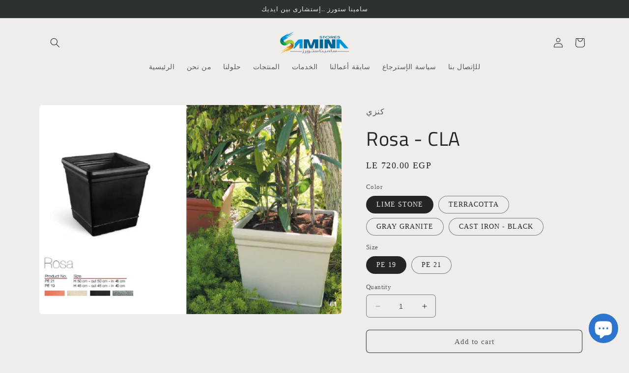

--- FILE ---
content_type: text/html; charset=utf-8
request_url: https://shopsamina.com/ar/products/rosa-cla
body_size: 24699
content:
<!doctype html>
<html class="no-js" lang="ar">
  <head>
    <meta charset="utf-8">
    <meta http-equiv="X-UA-Compatible" content="IE=edge">
    <meta name="viewport" content="width=device-width,initial-scale=1">
    <meta name="theme-color" content="">
    <link rel="canonical" href="https://shopsamina.com/ar/products/rosa-cla">
    <link rel="preconnect" href="https://cdn.shopify.com" crossorigin><link rel="icon" type="image/png" href="//shopsamina.com/cdn/shop/files/s_samina_colour_8b3f0e97-a009-4c46-a2e6-b94bfa22db8f.png?crop=center&height=32&v=1736847751&width=32"><link rel="preconnect" href="https://fonts.shopifycdn.com" crossorigin><title>
      اطلب اون لاين قطعه ديكور مميز Rosa - CLA
 &ndash; SAMINA Stores</title>

    
      <meta name="description" content="قطعه ديكور مميزة من منتجات شركة كنزي ذات طابع كلاسيكي تضفي مزيداً من الجمال لحديقتك المنزلية">
    

    

<meta property="og:site_name" content="SAMINA Stores">
<meta property="og:url" content="https://shopsamina.com/ar/products/rosa-cla">
<meta property="og:title" content="اطلب اون لاين قطعه ديكور مميز Rosa - CLA">
<meta property="og:type" content="product">
<meta property="og:description" content="قطعه ديكور مميزة من منتجات شركة كنزي ذات طابع كلاسيكي تضفي مزيداً من الجمال لحديقتك المنزلية"><meta property="og:image" content="http://shopsamina.com/cdn/shop/products/Rosa.png?v=1594640000">
  <meta property="og:image:secure_url" content="https://shopsamina.com/cdn/shop/products/Rosa.png?v=1594640000">
  <meta property="og:image:width" content="512">
  <meta property="og:image:height" content="355"><meta property="og:price:amount" content="720.00">
  <meta property="og:price:currency" content="EGP"><meta name="twitter:card" content="summary_large_image">
<meta name="twitter:title" content="اطلب اون لاين قطعه ديكور مميز Rosa - CLA">
<meta name="twitter:description" content="قطعه ديكور مميزة من منتجات شركة كنزي ذات طابع كلاسيكي تضفي مزيداً من الجمال لحديقتك المنزلية">


    <script src="//shopsamina.com/cdn/shop/t/21/assets/constants.js?v=95358004781563950421681811161" defer="defer"></script>
    <script src="//shopsamina.com/cdn/shop/t/21/assets/pubsub.js?v=2921868252632587581681811162" defer="defer"></script>
    <script src="//shopsamina.com/cdn/shop/t/21/assets/global.js?v=127210358271191040921681811162" defer="defer"></script>
    <script>window.performance && window.performance.mark && window.performance.mark('shopify.content_for_header.start');</script><meta id="shopify-digital-wallet" name="shopify-digital-wallet" content="/28100591754/digital_wallets/dialog">
<link rel="alternate" hreflang="x-default" href="https://shopsamina.com/products/rosa-cla">
<link rel="alternate" hreflang="en" href="https://shopsamina.com/products/rosa-cla">
<link rel="alternate" hreflang="ar" href="https://shopsamina.com/ar/products/rosa-cla">
<link rel="alternate" type="application/json+oembed" href="https://shopsamina.com/ar/products/rosa-cla.oembed">
<script async="async" src="/checkouts/internal/preloads.js?locale=ar-EG"></script>
<script id="shopify-features" type="application/json">{"accessToken":"1ebf73db0c2d131bdf03f341741b9a7c","betas":["rich-media-storefront-analytics"],"domain":"shopsamina.com","predictiveSearch":true,"shopId":28100591754,"locale":"ar"}</script>
<script>var Shopify = Shopify || {};
Shopify.shop = "samina-stores.myshopify.com";
Shopify.locale = "ar";
Shopify.currency = {"active":"EGP","rate":"1.0"};
Shopify.country = "EG";
Shopify.theme = {"name":"Craft","id":132957896893,"schema_name":"Craft","schema_version":"9.0.0","theme_store_id":1368,"role":"main"};
Shopify.theme.handle = "null";
Shopify.theme.style = {"id":null,"handle":null};
Shopify.cdnHost = "shopsamina.com/cdn";
Shopify.routes = Shopify.routes || {};
Shopify.routes.root = "/ar/";</script>
<script type="module">!function(o){(o.Shopify=o.Shopify||{}).modules=!0}(window);</script>
<script>!function(o){function n(){var o=[];function n(){o.push(Array.prototype.slice.apply(arguments))}return n.q=o,n}var t=o.Shopify=o.Shopify||{};t.loadFeatures=n(),t.autoloadFeatures=n()}(window);</script>
<script id="shop-js-analytics" type="application/json">{"pageType":"product"}</script>
<script defer="defer" async type="module" src="//shopsamina.com/cdn/shopifycloud/shop-js/modules/v2/client.init-shop-cart-sync_C5BV16lS.en.esm.js"></script>
<script defer="defer" async type="module" src="//shopsamina.com/cdn/shopifycloud/shop-js/modules/v2/chunk.common_CygWptCX.esm.js"></script>
<script type="module">
  await import("//shopsamina.com/cdn/shopifycloud/shop-js/modules/v2/client.init-shop-cart-sync_C5BV16lS.en.esm.js");
await import("//shopsamina.com/cdn/shopifycloud/shop-js/modules/v2/chunk.common_CygWptCX.esm.js");

  window.Shopify.SignInWithShop?.initShopCartSync?.({"fedCMEnabled":true,"windoidEnabled":true});

</script>
<script>(function() {
  var isLoaded = false;
  function asyncLoad() {
    if (isLoaded) return;
    isLoaded = true;
    var urls = ["https:\/\/api.omegatheme.com\/facebook-chat\/\/facebook-chat.js?shop=samina-stores.myshopify.com"];
    for (var i = 0; i < urls.length; i++) {
      var s = document.createElement('script');
      s.type = 'text/javascript';
      s.async = true;
      s.src = urls[i];
      var x = document.getElementsByTagName('script')[0];
      x.parentNode.insertBefore(s, x);
    }
  };
  if(window.attachEvent) {
    window.attachEvent('onload', asyncLoad);
  } else {
    window.addEventListener('load', asyncLoad, false);
  }
})();</script>
<script id="__st">var __st={"a":28100591754,"offset":7200,"reqid":"f2d31f98-930c-4859-b0b4-c9631975d9c3-1768630644","pageurl":"shopsamina.com\/ar\/products\/rosa-cla","u":"22736bd585b9","p":"product","rtyp":"product","rid":5038694203530};</script>
<script>window.ShopifyPaypalV4VisibilityTracking = true;</script>
<script id="captcha-bootstrap">!function(){'use strict';const t='contact',e='account',n='new_comment',o=[[t,t],['blogs',n],['comments',n],[t,'customer']],c=[[e,'customer_login'],[e,'guest_login'],[e,'recover_customer_password'],[e,'create_customer']],r=t=>t.map((([t,e])=>`form[action*='/${t}']:not([data-nocaptcha='true']) input[name='form_type'][value='${e}']`)).join(','),a=t=>()=>t?[...document.querySelectorAll(t)].map((t=>t.form)):[];function s(){const t=[...o],e=r(t);return a(e)}const i='password',u='form_key',d=['recaptcha-v3-token','g-recaptcha-response','h-captcha-response',i],f=()=>{try{return window.sessionStorage}catch{return}},m='__shopify_v',_=t=>t.elements[u];function p(t,e,n=!1){try{const o=window.sessionStorage,c=JSON.parse(o.getItem(e)),{data:r}=function(t){const{data:e,action:n}=t;return t[m]||n?{data:e,action:n}:{data:t,action:n}}(c);for(const[e,n]of Object.entries(r))t.elements[e]&&(t.elements[e].value=n);n&&o.removeItem(e)}catch(o){console.error('form repopulation failed',{error:o})}}const l='form_type',E='cptcha';function T(t){t.dataset[E]=!0}const w=window,h=w.document,L='Shopify',v='ce_forms',y='captcha';let A=!1;((t,e)=>{const n=(g='f06e6c50-85a8-45c8-87d0-21a2b65856fe',I='https://cdn.shopify.com/shopifycloud/storefront-forms-hcaptcha/ce_storefront_forms_captcha_hcaptcha.v1.5.2.iife.js',D={infoText:'Protected by hCaptcha',privacyText:'Privacy',termsText:'Terms'},(t,e,n)=>{const o=w[L][v],c=o.bindForm;if(c)return c(t,g,e,D).then(n);var r;o.q.push([[t,g,e,D],n]),r=I,A||(h.body.append(Object.assign(h.createElement('script'),{id:'captcha-provider',async:!0,src:r})),A=!0)});var g,I,D;w[L]=w[L]||{},w[L][v]=w[L][v]||{},w[L][v].q=[],w[L][y]=w[L][y]||{},w[L][y].protect=function(t,e){n(t,void 0,e),T(t)},Object.freeze(w[L][y]),function(t,e,n,w,h,L){const[v,y,A,g]=function(t,e,n){const i=e?o:[],u=t?c:[],d=[...i,...u],f=r(d),m=r(i),_=r(d.filter((([t,e])=>n.includes(e))));return[a(f),a(m),a(_),s()]}(w,h,L),I=t=>{const e=t.target;return e instanceof HTMLFormElement?e:e&&e.form},D=t=>v().includes(t);t.addEventListener('submit',(t=>{const e=I(t);if(!e)return;const n=D(e)&&!e.dataset.hcaptchaBound&&!e.dataset.recaptchaBound,o=_(e),c=g().includes(e)&&(!o||!o.value);(n||c)&&t.preventDefault(),c&&!n&&(function(t){try{if(!f())return;!function(t){const e=f();if(!e)return;const n=_(t);if(!n)return;const o=n.value;o&&e.removeItem(o)}(t);const e=Array.from(Array(32),(()=>Math.random().toString(36)[2])).join('');!function(t,e){_(t)||t.append(Object.assign(document.createElement('input'),{type:'hidden',name:u})),t.elements[u].value=e}(t,e),function(t,e){const n=f();if(!n)return;const o=[...t.querySelectorAll(`input[type='${i}']`)].map((({name:t})=>t)),c=[...d,...o],r={};for(const[a,s]of new FormData(t).entries())c.includes(a)||(r[a]=s);n.setItem(e,JSON.stringify({[m]:1,action:t.action,data:r}))}(t,e)}catch(e){console.error('failed to persist form',e)}}(e),e.submit())}));const S=(t,e)=>{t&&!t.dataset[E]&&(n(t,e.some((e=>e===t))),T(t))};for(const o of['focusin','change'])t.addEventListener(o,(t=>{const e=I(t);D(e)&&S(e,y())}));const B=e.get('form_key'),M=e.get(l),P=B&&M;t.addEventListener('DOMContentLoaded',(()=>{const t=y();if(P)for(const e of t)e.elements[l].value===M&&p(e,B);[...new Set([...A(),...v().filter((t=>'true'===t.dataset.shopifyCaptcha))])].forEach((e=>S(e,t)))}))}(h,new URLSearchParams(w.location.search),n,t,e,['guest_login'])})(!0,!0)}();</script>
<script integrity="sha256-4kQ18oKyAcykRKYeNunJcIwy7WH5gtpwJnB7kiuLZ1E=" data-source-attribution="shopify.loadfeatures" defer="defer" src="//shopsamina.com/cdn/shopifycloud/storefront/assets/storefront/load_feature-a0a9edcb.js" crossorigin="anonymous"></script>
<script data-source-attribution="shopify.dynamic_checkout.dynamic.init">var Shopify=Shopify||{};Shopify.PaymentButton=Shopify.PaymentButton||{isStorefrontPortableWallets:!0,init:function(){window.Shopify.PaymentButton.init=function(){};var t=document.createElement("script");t.src="https://shopsamina.com/cdn/shopifycloud/portable-wallets/latest/portable-wallets.ar.js",t.type="module",document.head.appendChild(t)}};
</script>
<script data-source-attribution="shopify.dynamic_checkout.buyer_consent">
  function portableWalletsHideBuyerConsent(e){var t=document.getElementById("shopify-buyer-consent"),n=document.getElementById("shopify-subscription-policy-button");t&&n&&(t.classList.add("hidden"),t.setAttribute("aria-hidden","true"),n.removeEventListener("click",e))}function portableWalletsShowBuyerConsent(e){var t=document.getElementById("shopify-buyer-consent"),n=document.getElementById("shopify-subscription-policy-button");t&&n&&(t.classList.remove("hidden"),t.removeAttribute("aria-hidden"),n.addEventListener("click",e))}window.Shopify?.PaymentButton&&(window.Shopify.PaymentButton.hideBuyerConsent=portableWalletsHideBuyerConsent,window.Shopify.PaymentButton.showBuyerConsent=portableWalletsShowBuyerConsent);
</script>
<script>
  function portableWalletsCleanup(e){e&&e.src&&console.error("Failed to load portable wallets script "+e.src);var t=document.querySelectorAll("shopify-accelerated-checkout .shopify-payment-button__skeleton, shopify-accelerated-checkout-cart .wallet-cart-button__skeleton"),e=document.getElementById("shopify-buyer-consent");for(let e=0;e<t.length;e++)t[e].remove();e&&e.remove()}function portableWalletsNotLoadedAsModule(e){e instanceof ErrorEvent&&"string"==typeof e.message&&e.message.includes("import.meta")&&"string"==typeof e.filename&&e.filename.includes("portable-wallets")&&(window.removeEventListener("error",portableWalletsNotLoadedAsModule),window.Shopify.PaymentButton.failedToLoad=e,"loading"===document.readyState?document.addEventListener("DOMContentLoaded",window.Shopify.PaymentButton.init):window.Shopify.PaymentButton.init())}window.addEventListener("error",portableWalletsNotLoadedAsModule);
</script>

<script type="module" src="https://shopsamina.com/cdn/shopifycloud/portable-wallets/latest/portable-wallets.ar.js" onError="portableWalletsCleanup(this)" crossorigin="anonymous"></script>
<script nomodule>
  document.addEventListener("DOMContentLoaded", portableWalletsCleanup);
</script>

<link id="shopify-accelerated-checkout-styles" rel="stylesheet" media="screen" href="https://shopsamina.com/cdn/shopifycloud/portable-wallets/latest/accelerated-checkout-backwards-compat.css" crossorigin="anonymous">
<style id="shopify-accelerated-checkout-cart">
        #shopify-buyer-consent {
  margin-top: 1em;
  display: inline-block;
  width: 100%;
}

#shopify-buyer-consent.hidden {
  display: none;
}

#shopify-subscription-policy-button {
  background: none;
  border: none;
  padding: 0;
  text-decoration: underline;
  font-size: inherit;
  cursor: pointer;
}

#shopify-subscription-policy-button::before {
  box-shadow: none;
}

      </style>
<script id="sections-script" data-sections="header" defer="defer" src="//shopsamina.com/cdn/shop/t/21/compiled_assets/scripts.js?v=826"></script>
<script>window.performance && window.performance.mark && window.performance.mark('shopify.content_for_header.end');</script>


    <style data-shopify>
      
      
      
      
      @font-face {
  font-family: "Titillium Web";
  font-weight: 400;
  font-style: normal;
  font-display: swap;
  src: url("//shopsamina.com/cdn/fonts/titillium_web/titilliumweb_n4.dc3610b1c7b7eb152fc1ddefb77e83a0b84386b3.woff2") format("woff2"),
       url("//shopsamina.com/cdn/fonts/titillium_web/titilliumweb_n4.24dc69d5a89277f2854e112bddfd2c5420fd3973.woff") format("woff");
}


      :root {
        --font-body-family: "Times New Roman", Times, serif;
        --font-body-style: normal;
        --font-body-weight: 400;
        --font-body-weight-bold: 700;

        --font-heading-family: "Titillium Web", sans-serif;
        --font-heading-style: normal;
        --font-heading-weight: 400;

        --font-body-scale: 1.0;
        --font-heading-scale: 1.0;

        --color-base-text: 37, 37, 37;
        --color-shadow: 37, 37, 37;
        --color-base-background-1: 239, 236, 236;
        --color-base-background-2: 255, 255, 255;
        --color-base-solid-button-labels: 239, 236, 236;
        --color-base-outline-button-labels: 80, 86, 85;
        --color-base-accent-1: 44, 51, 47;
        --color-base-accent-2: 63, 81, 71;
        --payment-terms-background-color: #EFECEC;

        --gradient-base-background-1: #EFECEC;
        --gradient-base-background-2: #FFFFFF;
        --gradient-base-accent-1: #2C332F;
        --gradient-base-accent-2: #3F5147;

        --media-padding: px;
        --media-border-opacity: 0.1;
        --media-border-width: 0px;
        --media-radius: 6px;
        --media-shadow-opacity: 0.0;
        --media-shadow-horizontal-offset: 0px;
        --media-shadow-vertical-offset: 4px;
        --media-shadow-blur-radius: 5px;
        --media-shadow-visible: 0;

        --page-width: 120rem;
        --page-width-margin: 0rem;

        --product-card-image-padding: 0.0rem;
        --product-card-corner-radius: 0.6rem;
        --product-card-text-alignment: left;
        --product-card-border-width: 0.1rem;
        --product-card-border-opacity: 0.1;
        --product-card-shadow-opacity: 0.0;
        --product-card-shadow-visible: 0;
        --product-card-shadow-horizontal-offset: 0.0rem;
        --product-card-shadow-vertical-offset: 0.4rem;
        --product-card-shadow-blur-radius: 0.5rem;

        --collection-card-image-padding: 0.0rem;
        --collection-card-corner-radius: 0.6rem;
        --collection-card-text-alignment: left;
        --collection-card-border-width: 0.1rem;
        --collection-card-border-opacity: 0.1;
        --collection-card-shadow-opacity: 0.0;
        --collection-card-shadow-visible: 0;
        --collection-card-shadow-horizontal-offset: 0.0rem;
        --collection-card-shadow-vertical-offset: 0.4rem;
        --collection-card-shadow-blur-radius: 0.5rem;

        --blog-card-image-padding: 0.0rem;
        --blog-card-corner-radius: 0.6rem;
        --blog-card-text-alignment: left;
        --blog-card-border-width: 0.1rem;
        --blog-card-border-opacity: 0.1;
        --blog-card-shadow-opacity: 0.0;
        --blog-card-shadow-visible: 0;
        --blog-card-shadow-horizontal-offset: 0.0rem;
        --blog-card-shadow-vertical-offset: 0.4rem;
        --blog-card-shadow-blur-radius: 0.5rem;

        --badge-corner-radius: 0.6rem;

        --popup-border-width: 1px;
        --popup-border-opacity: 0.5;
        --popup-corner-radius: 6px;
        --popup-shadow-opacity: 0.0;
        --popup-shadow-horizontal-offset: 0px;
        --popup-shadow-vertical-offset: 4px;
        --popup-shadow-blur-radius: 5px;

        --drawer-border-width: 1px;
        --drawer-border-opacity: 0.1;
        --drawer-shadow-opacity: 0.0;
        --drawer-shadow-horizontal-offset: 0px;
        --drawer-shadow-vertical-offset: 4px;
        --drawer-shadow-blur-radius: 5px;

        --spacing-sections-desktop: 0px;
        --spacing-sections-mobile: 0px;

        --grid-desktop-vertical-spacing: 20px;
        --grid-desktop-horizontal-spacing: 20px;
        --grid-mobile-vertical-spacing: 10px;
        --grid-mobile-horizontal-spacing: 10px;

        --text-boxes-border-opacity: 0.1;
        --text-boxes-border-width: 0px;
        --text-boxes-radius: 6px;
        --text-boxes-shadow-opacity: 0.0;
        --text-boxes-shadow-visible: 0;
        --text-boxes-shadow-horizontal-offset: 0px;
        --text-boxes-shadow-vertical-offset: 4px;
        --text-boxes-shadow-blur-radius: 5px;

        --buttons-radius: 6px;
        --buttons-radius-outset: 7px;
        --buttons-border-width: 1px;
        --buttons-border-opacity: 1.0;
        --buttons-shadow-opacity: 0.0;
        --buttons-shadow-visible: 0;
        --buttons-shadow-horizontal-offset: 0px;
        --buttons-shadow-vertical-offset: 4px;
        --buttons-shadow-blur-radius: 5px;
        --buttons-border-offset: 0.3px;

        --inputs-radius: 6px;
        --inputs-border-width: 1px;
        --inputs-border-opacity: 0.55;
        --inputs-shadow-opacity: 0.0;
        --inputs-shadow-horizontal-offset: 0px;
        --inputs-margin-offset: 0px;
        --inputs-shadow-vertical-offset: 4px;
        --inputs-shadow-blur-radius: 5px;
        --inputs-radius-outset: 7px;

        --variant-pills-radius: 40px;
        --variant-pills-border-width: 1px;
        --variant-pills-border-opacity: 0.55;
        --variant-pills-shadow-opacity: 0.0;
        --variant-pills-shadow-horizontal-offset: 0px;
        --variant-pills-shadow-vertical-offset: 4px;
        --variant-pills-shadow-blur-radius: 5px;
      }

      *,
      *::before,
      *::after {
        box-sizing: inherit;
      }

      html {
        box-sizing: border-box;
        font-size: calc(var(--font-body-scale) * 62.5%);
        height: 100%;
      }

      body {
        display: grid;
        grid-template-rows: auto auto 1fr auto;
        grid-template-columns: 100%;
        min-height: 100%;
        margin: 0;
        font-size: 1.5rem;
        letter-spacing: 0.06rem;
        line-height: calc(1 + 0.8 / var(--font-body-scale));
        font-family: var(--font-body-family);
        font-style: var(--font-body-style);
        font-weight: var(--font-body-weight);
      }

      @media screen and (min-width: 750px) {
        body {
          font-size: 1.6rem;
        }
      }
    </style>

    <link href="//shopsamina.com/cdn/shop/t/21/assets/base.css?v=140624990073879848751681811161" rel="stylesheet" type="text/css" media="all" />
<link rel="preload" as="font" href="//shopsamina.com/cdn/fonts/titillium_web/titilliumweb_n4.dc3610b1c7b7eb152fc1ddefb77e83a0b84386b3.woff2" type="font/woff2" crossorigin><link rel="stylesheet" href="//shopsamina.com/cdn/shop/t/21/assets/component-predictive-search.css?v=85913294783299393391681811161" media="print" onload="this.media='all'"><script>document.documentElement.className = document.documentElement.className.replace('no-js', 'js');
    if (Shopify.designMode) {
      document.documentElement.classList.add('shopify-design-mode');
    }
    </script>
  <script src="https://cdn.shopify.com/extensions/7bc9bb47-adfa-4267-963e-cadee5096caf/inbox-1252/assets/inbox-chat-loader.js" type="text/javascript" defer="defer"></script>
<link href="https://monorail-edge.shopifysvc.com" rel="dns-prefetch">
<script>(function(){if ("sendBeacon" in navigator && "performance" in window) {try {var session_token_from_headers = performance.getEntriesByType('navigation')[0].serverTiming.find(x => x.name == '_s').description;} catch {var session_token_from_headers = undefined;}var session_cookie_matches = document.cookie.match(/_shopify_s=([^;]*)/);var session_token_from_cookie = session_cookie_matches && session_cookie_matches.length === 2 ? session_cookie_matches[1] : "";var session_token = session_token_from_headers || session_token_from_cookie || "";function handle_abandonment_event(e) {var entries = performance.getEntries().filter(function(entry) {return /monorail-edge.shopifysvc.com/.test(entry.name);});if (!window.abandonment_tracked && entries.length === 0) {window.abandonment_tracked = true;var currentMs = Date.now();var navigation_start = performance.timing.navigationStart;var payload = {shop_id: 28100591754,url: window.location.href,navigation_start,duration: currentMs - navigation_start,session_token,page_type: "product"};window.navigator.sendBeacon("https://monorail-edge.shopifysvc.com/v1/produce", JSON.stringify({schema_id: "online_store_buyer_site_abandonment/1.1",payload: payload,metadata: {event_created_at_ms: currentMs,event_sent_at_ms: currentMs}}));}}window.addEventListener('pagehide', handle_abandonment_event);}}());</script>
<script id="web-pixels-manager-setup">(function e(e,d,r,n,o){if(void 0===o&&(o={}),!Boolean(null===(a=null===(i=window.Shopify)||void 0===i?void 0:i.analytics)||void 0===a?void 0:a.replayQueue)){var i,a;window.Shopify=window.Shopify||{};var t=window.Shopify;t.analytics=t.analytics||{};var s=t.analytics;s.replayQueue=[],s.publish=function(e,d,r){return s.replayQueue.push([e,d,r]),!0};try{self.performance.mark("wpm:start")}catch(e){}var l=function(){var e={modern:/Edge?\/(1{2}[4-9]|1[2-9]\d|[2-9]\d{2}|\d{4,})\.\d+(\.\d+|)|Firefox\/(1{2}[4-9]|1[2-9]\d|[2-9]\d{2}|\d{4,})\.\d+(\.\d+|)|Chrom(ium|e)\/(9{2}|\d{3,})\.\d+(\.\d+|)|(Maci|X1{2}).+ Version\/(15\.\d+|(1[6-9]|[2-9]\d|\d{3,})\.\d+)([,.]\d+|)( \(\w+\)|)( Mobile\/\w+|) Safari\/|Chrome.+OPR\/(9{2}|\d{3,})\.\d+\.\d+|(CPU[ +]OS|iPhone[ +]OS|CPU[ +]iPhone|CPU IPhone OS|CPU iPad OS)[ +]+(15[._]\d+|(1[6-9]|[2-9]\d|\d{3,})[._]\d+)([._]\d+|)|Android:?[ /-](13[3-9]|1[4-9]\d|[2-9]\d{2}|\d{4,})(\.\d+|)(\.\d+|)|Android.+Firefox\/(13[5-9]|1[4-9]\d|[2-9]\d{2}|\d{4,})\.\d+(\.\d+|)|Android.+Chrom(ium|e)\/(13[3-9]|1[4-9]\d|[2-9]\d{2}|\d{4,})\.\d+(\.\d+|)|SamsungBrowser\/([2-9]\d|\d{3,})\.\d+/,legacy:/Edge?\/(1[6-9]|[2-9]\d|\d{3,})\.\d+(\.\d+|)|Firefox\/(5[4-9]|[6-9]\d|\d{3,})\.\d+(\.\d+|)|Chrom(ium|e)\/(5[1-9]|[6-9]\d|\d{3,})\.\d+(\.\d+|)([\d.]+$|.*Safari\/(?![\d.]+ Edge\/[\d.]+$))|(Maci|X1{2}).+ Version\/(10\.\d+|(1[1-9]|[2-9]\d|\d{3,})\.\d+)([,.]\d+|)( \(\w+\)|)( Mobile\/\w+|) Safari\/|Chrome.+OPR\/(3[89]|[4-9]\d|\d{3,})\.\d+\.\d+|(CPU[ +]OS|iPhone[ +]OS|CPU[ +]iPhone|CPU IPhone OS|CPU iPad OS)[ +]+(10[._]\d+|(1[1-9]|[2-9]\d|\d{3,})[._]\d+)([._]\d+|)|Android:?[ /-](13[3-9]|1[4-9]\d|[2-9]\d{2}|\d{4,})(\.\d+|)(\.\d+|)|Mobile Safari.+OPR\/([89]\d|\d{3,})\.\d+\.\d+|Android.+Firefox\/(13[5-9]|1[4-9]\d|[2-9]\d{2}|\d{4,})\.\d+(\.\d+|)|Android.+Chrom(ium|e)\/(13[3-9]|1[4-9]\d|[2-9]\d{2}|\d{4,})\.\d+(\.\d+|)|Android.+(UC? ?Browser|UCWEB|U3)[ /]?(15\.([5-9]|\d{2,})|(1[6-9]|[2-9]\d|\d{3,})\.\d+)\.\d+|SamsungBrowser\/(5\.\d+|([6-9]|\d{2,})\.\d+)|Android.+MQ{2}Browser\/(14(\.(9|\d{2,})|)|(1[5-9]|[2-9]\d|\d{3,})(\.\d+|))(\.\d+|)|K[Aa][Ii]OS\/(3\.\d+|([4-9]|\d{2,})\.\d+)(\.\d+|)/},d=e.modern,r=e.legacy,n=navigator.userAgent;return n.match(d)?"modern":n.match(r)?"legacy":"unknown"}(),u="modern"===l?"modern":"legacy",c=(null!=n?n:{modern:"",legacy:""})[u],f=function(e){return[e.baseUrl,"/wpm","/b",e.hashVersion,"modern"===e.buildTarget?"m":"l",".js"].join("")}({baseUrl:d,hashVersion:r,buildTarget:u}),m=function(e){var d=e.version,r=e.bundleTarget,n=e.surface,o=e.pageUrl,i=e.monorailEndpoint;return{emit:function(e){var a=e.status,t=e.errorMsg,s=(new Date).getTime(),l=JSON.stringify({metadata:{event_sent_at_ms:s},events:[{schema_id:"web_pixels_manager_load/3.1",payload:{version:d,bundle_target:r,page_url:o,status:a,surface:n,error_msg:t},metadata:{event_created_at_ms:s}}]});if(!i)return console&&console.warn&&console.warn("[Web Pixels Manager] No Monorail endpoint provided, skipping logging."),!1;try{return self.navigator.sendBeacon.bind(self.navigator)(i,l)}catch(e){}var u=new XMLHttpRequest;try{return u.open("POST",i,!0),u.setRequestHeader("Content-Type","text/plain"),u.send(l),!0}catch(e){return console&&console.warn&&console.warn("[Web Pixels Manager] Got an unhandled error while logging to Monorail."),!1}}}}({version:r,bundleTarget:l,surface:e.surface,pageUrl:self.location.href,monorailEndpoint:e.monorailEndpoint});try{o.browserTarget=l,function(e){var d=e.src,r=e.async,n=void 0===r||r,o=e.onload,i=e.onerror,a=e.sri,t=e.scriptDataAttributes,s=void 0===t?{}:t,l=document.createElement("script"),u=document.querySelector("head"),c=document.querySelector("body");if(l.async=n,l.src=d,a&&(l.integrity=a,l.crossOrigin="anonymous"),s)for(var f in s)if(Object.prototype.hasOwnProperty.call(s,f))try{l.dataset[f]=s[f]}catch(e){}if(o&&l.addEventListener("load",o),i&&l.addEventListener("error",i),u)u.appendChild(l);else{if(!c)throw new Error("Did not find a head or body element to append the script");c.appendChild(l)}}({src:f,async:!0,onload:function(){if(!function(){var e,d;return Boolean(null===(d=null===(e=window.Shopify)||void 0===e?void 0:e.analytics)||void 0===d?void 0:d.initialized)}()){var d=window.webPixelsManager.init(e)||void 0;if(d){var r=window.Shopify.analytics;r.replayQueue.forEach((function(e){var r=e[0],n=e[1],o=e[2];d.publishCustomEvent(r,n,o)})),r.replayQueue=[],r.publish=d.publishCustomEvent,r.visitor=d.visitor,r.initialized=!0}}},onerror:function(){return m.emit({status:"failed",errorMsg:"".concat(f," has failed to load")})},sri:function(e){var d=/^sha384-[A-Za-z0-9+/=]+$/;return"string"==typeof e&&d.test(e)}(c)?c:"",scriptDataAttributes:o}),m.emit({status:"loading"})}catch(e){m.emit({status:"failed",errorMsg:(null==e?void 0:e.message)||"Unknown error"})}}})({shopId: 28100591754,storefrontBaseUrl: "https://shopsamina.com",extensionsBaseUrl: "https://extensions.shopifycdn.com/cdn/shopifycloud/web-pixels-manager",monorailEndpoint: "https://monorail-edge.shopifysvc.com/unstable/produce_batch",surface: "storefront-renderer",enabledBetaFlags: ["2dca8a86"],webPixelsConfigList: [{"id":"60588221","eventPayloadVersion":"v1","runtimeContext":"LAX","scriptVersion":"1","type":"CUSTOM","privacyPurposes":["MARKETING"],"name":"Meta pixel (migrated)"},{"id":"92373181","eventPayloadVersion":"v1","runtimeContext":"LAX","scriptVersion":"1","type":"CUSTOM","privacyPurposes":["ANALYTICS"],"name":"Google Analytics tag (migrated)"},{"id":"shopify-app-pixel","configuration":"{}","eventPayloadVersion":"v1","runtimeContext":"STRICT","scriptVersion":"0450","apiClientId":"shopify-pixel","type":"APP","privacyPurposes":["ANALYTICS","MARKETING"]},{"id":"shopify-custom-pixel","eventPayloadVersion":"v1","runtimeContext":"LAX","scriptVersion":"0450","apiClientId":"shopify-pixel","type":"CUSTOM","privacyPurposes":["ANALYTICS","MARKETING"]}],isMerchantRequest: false,initData: {"shop":{"name":"SAMINA Stores","paymentSettings":{"currencyCode":"EGP"},"myshopifyDomain":"samina-stores.myshopify.com","countryCode":"EG","storefrontUrl":"https:\/\/shopsamina.com\/ar"},"customer":null,"cart":null,"checkout":null,"productVariants":[{"price":{"amount":720.0,"currencyCode":"EGP"},"product":{"title":"Rosa - CLA","vendor":"كنزي","id":"5038694203530","untranslatedTitle":"Rosa - CLA","url":"\/ar\/products\/rosa-cla","type":"منتجات ديكور لمنازل اكثر جمالاً"},"id":"33759043715210","image":{"src":"\/\/shopsamina.com\/cdn\/shop\/products\/Rosa.png?v=1594640000"},"sku":"5","title":"LIME STONE \/ PE 19","untranslatedTitle":"LIME STONE \/ PE 19"},{"price":{"amount":720.0,"currencyCode":"EGP"},"product":{"title":"Rosa - CLA","vendor":"كنزي","id":"5038694203530","untranslatedTitle":"Rosa - CLA","url":"\/ar\/products\/rosa-cla","type":"منتجات ديكور لمنازل اكثر جمالاً"},"id":"33759075401866","image":{"src":"\/\/shopsamina.com\/cdn\/shop\/products\/Rosa.png?v=1594640000"},"sku":"5","title":"TERRACOTTA \/ PE 19","untranslatedTitle":"TERRACOTTA \/ PE 19"},{"price":{"amount":720.0,"currencyCode":"EGP"},"product":{"title":"Rosa - CLA","vendor":"كنزي","id":"5038694203530","untranslatedTitle":"Rosa - CLA","url":"\/ar\/products\/rosa-cla","type":"منتجات ديكور لمنازل اكثر جمالاً"},"id":"33759076614282","image":{"src":"\/\/shopsamina.com\/cdn\/shop\/products\/Rosa.png?v=1594640000"},"sku":"5","title":"GRAY GRANITE \/ PE 19","untranslatedTitle":"GRAY GRANITE \/ PE 19"},{"price":{"amount":720.0,"currencyCode":"EGP"},"product":{"title":"Rosa - CLA","vendor":"كنزي","id":"5038694203530","untranslatedTitle":"Rosa - CLA","url":"\/ar\/products\/rosa-cla","type":"منتجات ديكور لمنازل اكثر جمالاً"},"id":"33759079202954","image":{"src":"\/\/shopsamina.com\/cdn\/shop\/products\/Rosa.png?v=1594640000"},"sku":"5","title":"CAST IRON - BLACK \/ PE 19","untranslatedTitle":"CAST IRON - BLACK \/ PE 19"},{"price":{"amount":880.0,"currencyCode":"EGP"},"product":{"title":"Rosa - CLA","vendor":"كنزي","id":"5038694203530","untranslatedTitle":"Rosa - CLA","url":"\/ar\/products\/rosa-cla","type":"منتجات ديكور لمنازل اكثر جمالاً"},"id":"33759085494410","image":{"src":"\/\/shopsamina.com\/cdn\/shop\/products\/Rosa.png?v=1594640000"},"sku":"5","title":"LIME STONE \/ PE 21","untranslatedTitle":"LIME STONE \/ PE 21"},{"price":{"amount":880.0,"currencyCode":"EGP"},"product":{"title":"Rosa - CLA","vendor":"كنزي","id":"5038694203530","untranslatedTitle":"Rosa - CLA","url":"\/ar\/products\/rosa-cla","type":"منتجات ديكور لمنازل اكثر جمالاً"},"id":"33759087493258","image":{"src":"\/\/shopsamina.com\/cdn\/shop\/products\/Rosa.png?v=1594640000"},"sku":"5","title":"TERRACOTTA \/ PE 21","untranslatedTitle":"TERRACOTTA \/ PE 21"},{"price":{"amount":880.0,"currencyCode":"EGP"},"product":{"title":"Rosa - CLA","vendor":"كنزي","id":"5038694203530","untranslatedTitle":"Rosa - CLA","url":"\/ar\/products\/rosa-cla","type":"منتجات ديكور لمنازل اكثر جمالاً"},"id":"33759088050314","image":{"src":"\/\/shopsamina.com\/cdn\/shop\/products\/Rosa.png?v=1594640000"},"sku":"5","title":"GRAY GRANITE \/ PE 21","untranslatedTitle":"GRAY GRANITE \/ PE 21"},{"price":{"amount":880.0,"currencyCode":"EGP"},"product":{"title":"Rosa - CLA","vendor":"كنزي","id":"5038694203530","untranslatedTitle":"Rosa - CLA","url":"\/ar\/products\/rosa-cla","type":"منتجات ديكور لمنازل اكثر جمالاً"},"id":"33759088607370","image":{"src":"\/\/shopsamina.com\/cdn\/shop\/products\/Rosa.png?v=1594640000"},"sku":"5","title":"CAST IRON - BLACK \/ PE 21","untranslatedTitle":"CAST IRON - BLACK \/ PE 21"}],"purchasingCompany":null},},"https://shopsamina.com/cdn","fcfee988w5aeb613cpc8e4bc33m6693e112",{"modern":"","legacy":""},{"shopId":"28100591754","storefrontBaseUrl":"https:\/\/shopsamina.com","extensionBaseUrl":"https:\/\/extensions.shopifycdn.com\/cdn\/shopifycloud\/web-pixels-manager","surface":"storefront-renderer","enabledBetaFlags":"[\"2dca8a86\"]","isMerchantRequest":"false","hashVersion":"fcfee988w5aeb613cpc8e4bc33m6693e112","publish":"custom","events":"[[\"page_viewed\",{}],[\"product_viewed\",{\"productVariant\":{\"price\":{\"amount\":720.0,\"currencyCode\":\"EGP\"},\"product\":{\"title\":\"Rosa - CLA\",\"vendor\":\"كنزي\",\"id\":\"5038694203530\",\"untranslatedTitle\":\"Rosa - CLA\",\"url\":\"\/ar\/products\/rosa-cla\",\"type\":\"منتجات ديكور لمنازل اكثر جمالاً\"},\"id\":\"33759043715210\",\"image\":{\"src\":\"\/\/shopsamina.com\/cdn\/shop\/products\/Rosa.png?v=1594640000\"},\"sku\":\"5\",\"title\":\"LIME STONE \/ PE 19\",\"untranslatedTitle\":\"LIME STONE \/ PE 19\"}}]]"});</script><script>
  window.ShopifyAnalytics = window.ShopifyAnalytics || {};
  window.ShopifyAnalytics.meta = window.ShopifyAnalytics.meta || {};
  window.ShopifyAnalytics.meta.currency = 'EGP';
  var meta = {"product":{"id":5038694203530,"gid":"gid:\/\/shopify\/Product\/5038694203530","vendor":"كنزي","type":"منتجات ديكور لمنازل اكثر جمالاً","handle":"rosa-cla","variants":[{"id":33759043715210,"price":72000,"name":"Rosa - CLA - LIME STONE \/ PE 19","public_title":"LIME STONE \/ PE 19","sku":"5"},{"id":33759075401866,"price":72000,"name":"Rosa - CLA - TERRACOTTA \/ PE 19","public_title":"TERRACOTTA \/ PE 19","sku":"5"},{"id":33759076614282,"price":72000,"name":"Rosa - CLA - GRAY GRANITE \/ PE 19","public_title":"GRAY GRANITE \/ PE 19","sku":"5"},{"id":33759079202954,"price":72000,"name":"Rosa - CLA - CAST IRON - BLACK \/ PE 19","public_title":"CAST IRON - BLACK \/ PE 19","sku":"5"},{"id":33759085494410,"price":88000,"name":"Rosa - CLA - LIME STONE \/ PE 21","public_title":"LIME STONE \/ PE 21","sku":"5"},{"id":33759087493258,"price":88000,"name":"Rosa - CLA - TERRACOTTA \/ PE 21","public_title":"TERRACOTTA \/ PE 21","sku":"5"},{"id":33759088050314,"price":88000,"name":"Rosa - CLA - GRAY GRANITE \/ PE 21","public_title":"GRAY GRANITE \/ PE 21","sku":"5"},{"id":33759088607370,"price":88000,"name":"Rosa - CLA - CAST IRON - BLACK \/ PE 21","public_title":"CAST IRON - BLACK \/ PE 21","sku":"5"}],"remote":false},"page":{"pageType":"product","resourceType":"product","resourceId":5038694203530,"requestId":"f2d31f98-930c-4859-b0b4-c9631975d9c3-1768630644"}};
  for (var attr in meta) {
    window.ShopifyAnalytics.meta[attr] = meta[attr];
  }
</script>
<script class="analytics">
  (function () {
    var customDocumentWrite = function(content) {
      var jquery = null;

      if (window.jQuery) {
        jquery = window.jQuery;
      } else if (window.Checkout && window.Checkout.$) {
        jquery = window.Checkout.$;
      }

      if (jquery) {
        jquery('body').append(content);
      }
    };

    var hasLoggedConversion = function(token) {
      if (token) {
        return document.cookie.indexOf('loggedConversion=' + token) !== -1;
      }
      return false;
    }

    var setCookieIfConversion = function(token) {
      if (token) {
        var twoMonthsFromNow = new Date(Date.now());
        twoMonthsFromNow.setMonth(twoMonthsFromNow.getMonth() + 2);

        document.cookie = 'loggedConversion=' + token + '; expires=' + twoMonthsFromNow;
      }
    }

    var trekkie = window.ShopifyAnalytics.lib = window.trekkie = window.trekkie || [];
    if (trekkie.integrations) {
      return;
    }
    trekkie.methods = [
      'identify',
      'page',
      'ready',
      'track',
      'trackForm',
      'trackLink'
    ];
    trekkie.factory = function(method) {
      return function() {
        var args = Array.prototype.slice.call(arguments);
        args.unshift(method);
        trekkie.push(args);
        return trekkie;
      };
    };
    for (var i = 0; i < trekkie.methods.length; i++) {
      var key = trekkie.methods[i];
      trekkie[key] = trekkie.factory(key);
    }
    trekkie.load = function(config) {
      trekkie.config = config || {};
      trekkie.config.initialDocumentCookie = document.cookie;
      var first = document.getElementsByTagName('script')[0];
      var script = document.createElement('script');
      script.type = 'text/javascript';
      script.onerror = function(e) {
        var scriptFallback = document.createElement('script');
        scriptFallback.type = 'text/javascript';
        scriptFallback.onerror = function(error) {
                var Monorail = {
      produce: function produce(monorailDomain, schemaId, payload) {
        var currentMs = new Date().getTime();
        var event = {
          schema_id: schemaId,
          payload: payload,
          metadata: {
            event_created_at_ms: currentMs,
            event_sent_at_ms: currentMs
          }
        };
        return Monorail.sendRequest("https://" + monorailDomain + "/v1/produce", JSON.stringify(event));
      },
      sendRequest: function sendRequest(endpointUrl, payload) {
        // Try the sendBeacon API
        if (window && window.navigator && typeof window.navigator.sendBeacon === 'function' && typeof window.Blob === 'function' && !Monorail.isIos12()) {
          var blobData = new window.Blob([payload], {
            type: 'text/plain'
          });

          if (window.navigator.sendBeacon(endpointUrl, blobData)) {
            return true;
          } // sendBeacon was not successful

        } // XHR beacon

        var xhr = new XMLHttpRequest();

        try {
          xhr.open('POST', endpointUrl);
          xhr.setRequestHeader('Content-Type', 'text/plain');
          xhr.send(payload);
        } catch (e) {
          console.log(e);
        }

        return false;
      },
      isIos12: function isIos12() {
        return window.navigator.userAgent.lastIndexOf('iPhone; CPU iPhone OS 12_') !== -1 || window.navigator.userAgent.lastIndexOf('iPad; CPU OS 12_') !== -1;
      }
    };
    Monorail.produce('monorail-edge.shopifysvc.com',
      'trekkie_storefront_load_errors/1.1',
      {shop_id: 28100591754,
      theme_id: 132957896893,
      app_name: "storefront",
      context_url: window.location.href,
      source_url: "//shopsamina.com/cdn/s/trekkie.storefront.cd680fe47e6c39ca5d5df5f0a32d569bc48c0f27.min.js"});

        };
        scriptFallback.async = true;
        scriptFallback.src = '//shopsamina.com/cdn/s/trekkie.storefront.cd680fe47e6c39ca5d5df5f0a32d569bc48c0f27.min.js';
        first.parentNode.insertBefore(scriptFallback, first);
      };
      script.async = true;
      script.src = '//shopsamina.com/cdn/s/trekkie.storefront.cd680fe47e6c39ca5d5df5f0a32d569bc48c0f27.min.js';
      first.parentNode.insertBefore(script, first);
    };
    trekkie.load(
      {"Trekkie":{"appName":"storefront","development":false,"defaultAttributes":{"shopId":28100591754,"isMerchantRequest":null,"themeId":132957896893,"themeCityHash":"731206046028199733","contentLanguage":"ar","currency":"EGP","eventMetadataId":"1cbead52-eefe-4786-9ee4-79ce6cb8410f"},"isServerSideCookieWritingEnabled":true,"monorailRegion":"shop_domain","enabledBetaFlags":["65f19447"]},"Session Attribution":{},"S2S":{"facebookCapiEnabled":false,"source":"trekkie-storefront-renderer","apiClientId":580111}}
    );

    var loaded = false;
    trekkie.ready(function() {
      if (loaded) return;
      loaded = true;

      window.ShopifyAnalytics.lib = window.trekkie;

      var originalDocumentWrite = document.write;
      document.write = customDocumentWrite;
      try { window.ShopifyAnalytics.merchantGoogleAnalytics.call(this); } catch(error) {};
      document.write = originalDocumentWrite;

      window.ShopifyAnalytics.lib.page(null,{"pageType":"product","resourceType":"product","resourceId":5038694203530,"requestId":"f2d31f98-930c-4859-b0b4-c9631975d9c3-1768630644","shopifyEmitted":true});

      var match = window.location.pathname.match(/checkouts\/(.+)\/(thank_you|post_purchase)/)
      var token = match? match[1]: undefined;
      if (!hasLoggedConversion(token)) {
        setCookieIfConversion(token);
        window.ShopifyAnalytics.lib.track("Viewed Product",{"currency":"EGP","variantId":33759043715210,"productId":5038694203530,"productGid":"gid:\/\/shopify\/Product\/5038694203530","name":"Rosa - CLA - LIME STONE \/ PE 19","price":"720.00","sku":"5","brand":"كنزي","variant":"LIME STONE \/ PE 19","category":"منتجات ديكور لمنازل اكثر جمالاً","nonInteraction":true,"remote":false},undefined,undefined,{"shopifyEmitted":true});
      window.ShopifyAnalytics.lib.track("monorail:\/\/trekkie_storefront_viewed_product\/1.1",{"currency":"EGP","variantId":33759043715210,"productId":5038694203530,"productGid":"gid:\/\/shopify\/Product\/5038694203530","name":"Rosa - CLA - LIME STONE \/ PE 19","price":"720.00","sku":"5","brand":"كنزي","variant":"LIME STONE \/ PE 19","category":"منتجات ديكور لمنازل اكثر جمالاً","nonInteraction":true,"remote":false,"referer":"https:\/\/shopsamina.com\/ar\/products\/rosa-cla"});
      }
    });


        var eventsListenerScript = document.createElement('script');
        eventsListenerScript.async = true;
        eventsListenerScript.src = "//shopsamina.com/cdn/shopifycloud/storefront/assets/shop_events_listener-3da45d37.js";
        document.getElementsByTagName('head')[0].appendChild(eventsListenerScript);

})();</script>
  <script>
  if (!window.ga || (window.ga && typeof window.ga !== 'function')) {
    window.ga = function ga() {
      (window.ga.q = window.ga.q || []).push(arguments);
      if (window.Shopify && window.Shopify.analytics && typeof window.Shopify.analytics.publish === 'function') {
        window.Shopify.analytics.publish("ga_stub_called", {}, {sendTo: "google_osp_migration"});
      }
      console.error("Shopify's Google Analytics stub called with:", Array.from(arguments), "\nSee https://help.shopify.com/manual/promoting-marketing/pixels/pixel-migration#google for more information.");
    };
    if (window.Shopify && window.Shopify.analytics && typeof window.Shopify.analytics.publish === 'function') {
      window.Shopify.analytics.publish("ga_stub_initialized", {}, {sendTo: "google_osp_migration"});
    }
  }
</script>
<script
  defer
  src="https://shopsamina.com/cdn/shopifycloud/perf-kit/shopify-perf-kit-3.0.4.min.js"
  data-application="storefront-renderer"
  data-shop-id="28100591754"
  data-render-region="gcp-us-central1"
  data-page-type="product"
  data-theme-instance-id="132957896893"
  data-theme-name="Craft"
  data-theme-version="9.0.0"
  data-monorail-region="shop_domain"
  data-resource-timing-sampling-rate="10"
  data-shs="true"
  data-shs-beacon="true"
  data-shs-export-with-fetch="true"
  data-shs-logs-sample-rate="1"
  data-shs-beacon-endpoint="https://shopsamina.com/api/collect"
></script>
</head>

  <body class="gradient">
    <a class="skip-to-content-link button visually-hidden" href="#MainContent">
      Skip to content
    </a><!-- BEGIN sections: header-group -->
<div id="shopify-section-sections--16125998235837__announcement-bar" class="shopify-section shopify-section-group-header-group announcement-bar-section"><div class="announcement-bar color-accent-1 gradient" role="region" aria-label="Announcement" ><div class="page-width">
                <p class="announcement-bar__message center h5">
                  <span>سامينا ستورز ..إستشارى بين ايديك</span></p>
              </div></div>
</div><div id="shopify-section-sections--16125998235837__header" class="shopify-section shopify-section-group-header-group section-header"><link rel="stylesheet" href="//shopsamina.com/cdn/shop/t/21/assets/component-list-menu.css?v=151968516119678728991681811161" media="print" onload="this.media='all'">
<link rel="stylesheet" href="//shopsamina.com/cdn/shop/t/21/assets/component-search.css?v=184225813856820874251681811161" media="print" onload="this.media='all'">
<link rel="stylesheet" href="//shopsamina.com/cdn/shop/t/21/assets/component-menu-drawer.css?v=94074963897493609391681811161" media="print" onload="this.media='all'">
<link rel="stylesheet" href="//shopsamina.com/cdn/shop/t/21/assets/component-cart-notification.css?v=108833082844665799571681811161" media="print" onload="this.media='all'">
<link rel="stylesheet" href="//shopsamina.com/cdn/shop/t/21/assets/component-cart-items.css?v=29412722223528841861681811161" media="print" onload="this.media='all'"><link rel="stylesheet" href="//shopsamina.com/cdn/shop/t/21/assets/component-price.css?v=65402837579211014041681811161" media="print" onload="this.media='all'">
  <link rel="stylesheet" href="//shopsamina.com/cdn/shop/t/21/assets/component-loading-overlay.css?v=167310470843593579841681811161" media="print" onload="this.media='all'"><noscript><link href="//shopsamina.com/cdn/shop/t/21/assets/component-list-menu.css?v=151968516119678728991681811161" rel="stylesheet" type="text/css" media="all" /></noscript>
<noscript><link href="//shopsamina.com/cdn/shop/t/21/assets/component-search.css?v=184225813856820874251681811161" rel="stylesheet" type="text/css" media="all" /></noscript>
<noscript><link href="//shopsamina.com/cdn/shop/t/21/assets/component-menu-drawer.css?v=94074963897493609391681811161" rel="stylesheet" type="text/css" media="all" /></noscript>
<noscript><link href="//shopsamina.com/cdn/shop/t/21/assets/component-cart-notification.css?v=108833082844665799571681811161" rel="stylesheet" type="text/css" media="all" /></noscript>
<noscript><link href="//shopsamina.com/cdn/shop/t/21/assets/component-cart-items.css?v=29412722223528841861681811161" rel="stylesheet" type="text/css" media="all" /></noscript>

<style>
  header-drawer {
    justify-self: start;
    margin-left: -1.2rem;
  }@media screen and (min-width: 990px) {
      header-drawer {
        display: none;
      }
    }.menu-drawer-container {
    display: flex;
  }

  .list-menu {
    list-style: none;
    padding: 0;
    margin: 0;
  }

  .list-menu--inline {
    display: inline-flex;
    flex-wrap: wrap;
  }

  summary.list-menu__item {
    padding-right: 2.7rem;
  }

  .list-menu__item {
    display: flex;
    align-items: center;
    line-height: calc(1 + 0.3 / var(--font-body-scale));
  }

  .list-menu__item--link {
    text-decoration: none;
    padding-bottom: 1rem;
    padding-top: 1rem;
    line-height: calc(1 + 0.8 / var(--font-body-scale));
  }

  @media screen and (min-width: 750px) {
    .list-menu__item--link {
      padding-bottom: 0.5rem;
      padding-top: 0.5rem;
    }
  }
</style><style data-shopify>.header {
    padding-top: 10px;
    padding-bottom: 10px;
  }

  .section-header {
    position: sticky; /* This is for fixing a Safari z-index issue. PR #2147 */
    margin-bottom: 0px;
  }

  @media screen and (min-width: 750px) {
    .section-header {
      margin-bottom: 0px;
    }
  }

  @media screen and (min-width: 990px) {
    .header {
      padding-top: 20px;
      padding-bottom: 20px;
    }
  }</style><script src="//shopsamina.com/cdn/shop/t/21/assets/details-disclosure.js?v=153497636716254413831681811162" defer="defer"></script>
<script src="//shopsamina.com/cdn/shop/t/21/assets/details-modal.js?v=4511761896672669691681811162" defer="defer"></script>
<script src="//shopsamina.com/cdn/shop/t/21/assets/cart-notification.js?v=160453272920806432391681811161" defer="defer"></script>
<script src="//shopsamina.com/cdn/shop/t/21/assets/search-form.js?v=113639710312857635801681811162" defer="defer"></script><svg xmlns="http://www.w3.org/2000/svg" class="hidden">
  <symbol id="icon-search" viewbox="0 0 18 19" fill="none">
    <path fill-rule="evenodd" clip-rule="evenodd" d="M11.03 11.68A5.784 5.784 0 112.85 3.5a5.784 5.784 0 018.18 8.18zm.26 1.12a6.78 6.78 0 11.72-.7l5.4 5.4a.5.5 0 11-.71.7l-5.41-5.4z" fill="currentColor"/>
  </symbol>

  <symbol id="icon-reset" class="icon icon-close"  fill="none" viewBox="0 0 18 18" stroke="currentColor">
    <circle r="8.5" cy="9" cx="9" stroke-opacity="0.2"/>
    <path d="M6.82972 6.82915L1.17193 1.17097" stroke-linecap="round" stroke-linejoin="round" transform="translate(5 5)"/>
    <path d="M1.22896 6.88502L6.77288 1.11523" stroke-linecap="round" stroke-linejoin="round" transform="translate(5 5)"/>
  </symbol>

  <symbol id="icon-close" class="icon icon-close" fill="none" viewBox="0 0 18 17">
    <path d="M.865 15.978a.5.5 0 00.707.707l7.433-7.431 7.579 7.282a.501.501 0 00.846-.37.5.5 0 00-.153-.351L9.712 8.546l7.417-7.416a.5.5 0 10-.707-.708L8.991 7.853 1.413.573a.5.5 0 10-.693.72l7.563 7.268-7.418 7.417z" fill="currentColor">
  </symbol>
</svg><div class="header-wrapper color-background-1 gradient">
  <header class="header header--top-center header--mobile-center page-width header--has-menu"><header-drawer data-breakpoint="tablet">
        <details id="Details-menu-drawer-container" class="menu-drawer-container">
          <summary class="header__icon header__icon--menu header__icon--summary link focus-inset" aria-label="Menu">
            <span>
              <svg
  xmlns="http://www.w3.org/2000/svg"
  aria-hidden="true"
  focusable="false"
  class="icon icon-hamburger"
  fill="none"
  viewBox="0 0 18 16"
>
  <path d="M1 .5a.5.5 0 100 1h15.71a.5.5 0 000-1H1zM.5 8a.5.5 0 01.5-.5h15.71a.5.5 0 010 1H1A.5.5 0 01.5 8zm0 7a.5.5 0 01.5-.5h15.71a.5.5 0 010 1H1a.5.5 0 01-.5-.5z" fill="currentColor">
</svg>

              <svg
  xmlns="http://www.w3.org/2000/svg"
  aria-hidden="true"
  focusable="false"
  class="icon icon-close"
  fill="none"
  viewBox="0 0 18 17"
>
  <path d="M.865 15.978a.5.5 0 00.707.707l7.433-7.431 7.579 7.282a.501.501 0 00.846-.37.5.5 0 00-.153-.351L9.712 8.546l7.417-7.416a.5.5 0 10-.707-.708L8.991 7.853 1.413.573a.5.5 0 10-.693.72l7.563 7.268-7.418 7.417z" fill="currentColor">
</svg>

            </span>
          </summary>
          <div id="menu-drawer" class="gradient menu-drawer motion-reduce" tabindex="-1">
            <div class="menu-drawer__inner-container">
              <div class="menu-drawer__navigation-container">
                <nav class="menu-drawer__navigation">
                  <ul class="menu-drawer__menu has-submenu list-menu" role="list"><li><a href="/ar" class="menu-drawer__menu-item list-menu__item link link--text focus-inset">
                            الرئيسية
                          </a></li><li><a href="/ar/pages/about-samina" class="menu-drawer__menu-item list-menu__item link link--text focus-inset">
                            من نحن
                          </a></li><li><a href="/ar/pages/%D8%AD%D9%84%D9%88%D9%84%D9%86%D8%A7" class="menu-drawer__menu-item list-menu__item link link--text focus-inset">
                            حلولنا
                          </a></li><li><a href="/ar/collections" class="menu-drawer__menu-item list-menu__item link link--text focus-inset">
                            المنتجات
                          </a></li><li><a href="/ar/pages/%D8%A7%D9%84%D8%AE%D8%AF%D9%85%D8%A7%D8%AA-1" class="menu-drawer__menu-item list-menu__item link link--text focus-inset">
                            الخدمات
                          </a></li><li><a href="/ar/pages/%D8%B3%D8%A7%D8%A8%D9%82%D8%A9-%D8%A3%D8%B9%D9%85%D8%A7%D9%84%D9%86%D8%A7" class="menu-drawer__menu-item list-menu__item link link--text focus-inset">
                            سابقة أعمالنا
                          </a></li><li><a href="/ar/pages/%D8%B3%D9%8A%D8%A7%D8%B3%D8%A9-%D8%A7%D9%84%D8%A7%D8%B3%D8%AA%D8%B1%D8%AC%D8%A7%D8%B9" class="menu-drawer__menu-item list-menu__item link link--text focus-inset">
                            سياسة الإسترجاع
                          </a></li><li><a href="/ar/pages/contact-us" class="menu-drawer__menu-item list-menu__item link link--text focus-inset">
                            للإتصال بنا
                          </a></li></ul>
                </nav>
                <div class="menu-drawer__utility-links"><a href="/ar/account/login" class="menu-drawer__account link focus-inset h5 medium-hide large-up-hide">
                      <svg
  xmlns="http://www.w3.org/2000/svg"
  aria-hidden="true"
  focusable="false"
  class="icon icon-account"
  fill="none"
  viewBox="0 0 18 19"
>
  <path fill-rule="evenodd" clip-rule="evenodd" d="M6 4.5a3 3 0 116 0 3 3 0 01-6 0zm3-4a4 4 0 100 8 4 4 0 000-8zm5.58 12.15c1.12.82 1.83 2.24 1.91 4.85H1.51c.08-2.6.79-4.03 1.9-4.85C4.66 11.75 6.5 11.5 9 11.5s4.35.26 5.58 1.15zM9 10.5c-2.5 0-4.65.24-6.17 1.35C1.27 12.98.5 14.93.5 18v.5h17V18c0-3.07-.77-5.02-2.33-6.15-1.52-1.1-3.67-1.35-6.17-1.35z" fill="currentColor">
</svg>

Log in</a><ul class="list list-social list-unstyled" role="list"><li class="list-social__item">
                        <a href="http://www.facebook.com/SAMINA.Stores" class="list-social__link link"><svg aria-hidden="true" focusable="false" class="icon icon-facebook" viewBox="0 0 18 18">
  <path fill="currentColor" d="M16.42.61c.27 0 .5.1.69.28.19.2.28.42.28.7v15.44c0 .27-.1.5-.28.69a.94.94 0 01-.7.28h-4.39v-6.7h2.25l.31-2.65h-2.56v-1.7c0-.4.1-.72.28-.93.18-.2.5-.32 1-.32h1.37V3.35c-.6-.06-1.27-.1-2.01-.1-1.01 0-1.83.3-2.45.9-.62.6-.93 1.44-.93 2.53v1.97H7.04v2.65h2.24V18H.98c-.28 0-.5-.1-.7-.28a.94.94 0 01-.28-.7V1.59c0-.27.1-.5.28-.69a.94.94 0 01.7-.28h15.44z">
</svg>
<span class="visually-hidden">Facebook</span>
                        </a>
                      </li><li class="list-social__item">
                        <a href="https://www.instagram.com/saminastores/" class="list-social__link link"><svg aria-hidden="true" focusable="false" class="icon icon-instagram" viewBox="0 0 18 18">
  <path fill="currentColor" d="M8.77 1.58c2.34 0 2.62.01 3.54.05.86.04 1.32.18 1.63.3.41.17.7.35 1.01.66.3.3.5.6.65 1 .12.32.27.78.3 1.64.05.92.06 1.2.06 3.54s-.01 2.62-.05 3.54a4.79 4.79 0 01-.3 1.63c-.17.41-.35.7-.66 1.01-.3.3-.6.5-1.01.66-.31.12-.77.26-1.63.3-.92.04-1.2.05-3.54.05s-2.62 0-3.55-.05a4.79 4.79 0 01-1.62-.3c-.42-.16-.7-.35-1.01-.66-.31-.3-.5-.6-.66-1a4.87 4.87 0 01-.3-1.64c-.04-.92-.05-1.2-.05-3.54s0-2.62.05-3.54c.04-.86.18-1.32.3-1.63.16-.41.35-.7.66-1.01.3-.3.6-.5 1-.65.32-.12.78-.27 1.63-.3.93-.05 1.2-.06 3.55-.06zm0-1.58C6.39 0 6.09.01 5.15.05c-.93.04-1.57.2-2.13.4-.57.23-1.06.54-1.55 1.02C1 1.96.7 2.45.46 3.02c-.22.56-.37 1.2-.4 2.13C0 6.1 0 6.4 0 8.77s.01 2.68.05 3.61c.04.94.2 1.57.4 2.13.23.58.54 1.07 1.02 1.56.49.48.98.78 1.55 1.01.56.22 1.2.37 2.13.4.94.05 1.24.06 3.62.06 2.39 0 2.68-.01 3.62-.05.93-.04 1.57-.2 2.13-.41a4.27 4.27 0 001.55-1.01c.49-.49.79-.98 1.01-1.56.22-.55.37-1.19.41-2.13.04-.93.05-1.23.05-3.61 0-2.39 0-2.68-.05-3.62a6.47 6.47 0 00-.4-2.13 4.27 4.27 0 00-1.02-1.55A4.35 4.35 0 0014.52.46a6.43 6.43 0 00-2.13-.41A69 69 0 008.77 0z"/>
  <path fill="currentColor" d="M8.8 4a4.5 4.5 0 100 9 4.5 4.5 0 000-9zm0 7.43a2.92 2.92 0 110-5.85 2.92 2.92 0 010 5.85zM13.43 5a1.05 1.05 0 100-2.1 1.05 1.05 0 000 2.1z">
</svg>
<span class="visually-hidden">Instagram</span>
                        </a>
                      </li></ul>
                </div>
              </div>
            </div>
          </div>
        </details>
      </header-drawer><details-modal class="header__search">
        <details>
          <summary class="header__icon header__icon--search header__icon--summary link focus-inset modal__toggle" aria-haspopup="dialog" aria-label="Search">
            <span>
              <svg class="modal__toggle-open icon icon-search" aria-hidden="true" focusable="false">
                <use href="#icon-search">
              </svg>
              <svg class="modal__toggle-close icon icon-close" aria-hidden="true" focusable="false">
                <use href="#icon-close">
              </svg>
            </span>
          </summary>
          <div class="search-modal modal__content gradient" role="dialog" aria-modal="true" aria-label="Search">
            <div class="modal-overlay"></div>
            <div class="search-modal__content search-modal__content-bottom" tabindex="-1"><predictive-search class="search-modal__form" data-loading-text="Loading..."><form action="/ar/search" method="get" role="search" class="search search-modal__form">
                    <div class="field">
                      <input class="search__input field__input"
                        id="Search-In-Modal-1"
                        type="search"
                        name="q"
                        value=""
                        placeholder="Search"role="combobox"
                          aria-expanded="false"
                          aria-owns="predictive-search-results"
                          aria-controls="predictive-search-results"
                          aria-haspopup="listbox"
                          aria-autocomplete="list"
                          autocorrect="off"
                          autocomplete="off"
                          autocapitalize="off"
                          spellcheck="false">
                      <label class="field__label" for="Search-In-Modal-1">Search</label>
                      <input type="hidden" name="options[prefix]" value="last">
                      <button type="reset" class="reset__button field__button hidden" aria-label="Clear search term">
                        <svg class="icon icon-close" aria-hidden="true" focusable="false">
                          <use xlink:href="#icon-reset">
                        </svg>
                      </button>
                      <button class="search__button field__button" aria-label="Search">
                        <svg class="icon icon-search" aria-hidden="true" focusable="false">
                          <use href="#icon-search">
                        </svg>
                      </button>
                    </div><div class="predictive-search predictive-search--header" tabindex="-1" data-predictive-search>
                        <div class="predictive-search__loading-state">
                          <svg aria-hidden="true" focusable="false" class="spinner" viewBox="0 0 66 66" xmlns="http://www.w3.org/2000/svg">
                            <circle class="path" fill="none" stroke-width="6" cx="33" cy="33" r="30"></circle>
                          </svg>
                        </div>
                      </div>

                      <span class="predictive-search-status visually-hidden" role="status" aria-hidden="true"></span></form></predictive-search><button type="button" class="modal__close-button link link--text focus-inset" aria-label="Close">
                <svg class="icon icon-close" aria-hidden="true" focusable="false">
                  <use href="#icon-close">
                </svg>
              </button>
            </div>
          </div>
        </details>
      </details-modal><a href="/ar" class="header__heading-link link link--text focus-inset"><div class="header__heading-logo-wrapper">
                
                <img src="//shopsamina.com/cdn/shop/files/samina_new_logo_blue.png?v=1644068827&amp;width=600" alt="SAMINA Stores" srcset="//shopsamina.com/cdn/shop/files/samina_new_logo_blue.png?v=1644068827&amp;width=140 140w, //shopsamina.com/cdn/shop/files/samina_new_logo_blue.png?v=1644068827&amp;width=210 210w, //shopsamina.com/cdn/shop/files/samina_new_logo_blue.png?v=1644068827&amp;width=280 280w" width="140" height="43.881437768240346" loading="eager" class="header__heading-logo motion-reduce" sizes="(max-width: 280px) 50vw, 140px">
              </div></a><nav class="header__inline-menu">
          <ul class="list-menu list-menu--inline" role="list"><li><a href="/ar" class="header__menu-item list-menu__item link link--text focus-inset">
                    <span>الرئيسية</span>
                  </a></li><li><a href="/ar/pages/about-samina" class="header__menu-item list-menu__item link link--text focus-inset">
                    <span>من نحن</span>
                  </a></li><li><a href="/ar/pages/%D8%AD%D9%84%D9%88%D9%84%D9%86%D8%A7" class="header__menu-item list-menu__item link link--text focus-inset">
                    <span>حلولنا</span>
                  </a></li><li><a href="/ar/collections" class="header__menu-item list-menu__item link link--text focus-inset">
                    <span>المنتجات</span>
                  </a></li><li><a href="/ar/pages/%D8%A7%D9%84%D8%AE%D8%AF%D9%85%D8%A7%D8%AA-1" class="header__menu-item list-menu__item link link--text focus-inset">
                    <span>الخدمات</span>
                  </a></li><li><a href="/ar/pages/%D8%B3%D8%A7%D8%A8%D9%82%D8%A9-%D8%A3%D8%B9%D9%85%D8%A7%D9%84%D9%86%D8%A7" class="header__menu-item list-menu__item link link--text focus-inset">
                    <span>سابقة أعمالنا</span>
                  </a></li><li><a href="/ar/pages/%D8%B3%D9%8A%D8%A7%D8%B3%D8%A9-%D8%A7%D9%84%D8%A7%D8%B3%D8%AA%D8%B1%D8%AC%D8%A7%D8%B9" class="header__menu-item list-menu__item link link--text focus-inset">
                    <span>سياسة الإسترجاع</span>
                  </a></li><li><a href="/ar/pages/contact-us" class="header__menu-item list-menu__item link link--text focus-inset">
                    <span>للإتصال بنا</span>
                  </a></li></ul>
        </nav><div class="header__icons">
      <div class="desktop-localization-wrapper">
</div>
      <details-modal class="header__search">
        <details>
          <summary class="header__icon header__icon--search header__icon--summary link focus-inset modal__toggle" aria-haspopup="dialog" aria-label="Search">
            <span>
              <svg class="modal__toggle-open icon icon-search" aria-hidden="true" focusable="false">
                <use href="#icon-search">
              </svg>
              <svg class="modal__toggle-close icon icon-close" aria-hidden="true" focusable="false">
                <use href="#icon-close">
              </svg>
            </span>
          </summary>
          <div class="search-modal modal__content gradient" role="dialog" aria-modal="true" aria-label="Search">
            <div class="modal-overlay"></div>
            <div class="search-modal__content search-modal__content-bottom" tabindex="-1"><predictive-search class="search-modal__form" data-loading-text="Loading..."><form action="/ar/search" method="get" role="search" class="search search-modal__form">
                    <div class="field">
                      <input class="search__input field__input"
                        id="Search-In-Modal"
                        type="search"
                        name="q"
                        value=""
                        placeholder="Search"role="combobox"
                          aria-expanded="false"
                          aria-owns="predictive-search-results"
                          aria-controls="predictive-search-results"
                          aria-haspopup="listbox"
                          aria-autocomplete="list"
                          autocorrect="off"
                          autocomplete="off"
                          autocapitalize="off"
                          spellcheck="false">
                      <label class="field__label" for="Search-In-Modal">Search</label>
                      <input type="hidden" name="options[prefix]" value="last">
                      <button type="reset" class="reset__button field__button hidden" aria-label="Clear search term">
                        <svg class="icon icon-close" aria-hidden="true" focusable="false">
                          <use xlink:href="#icon-reset">
                        </svg>
                      </button>
                      <button class="search__button field__button" aria-label="Search">
                        <svg class="icon icon-search" aria-hidden="true" focusable="false">
                          <use href="#icon-search">
                        </svg>
                      </button>
                    </div><div class="predictive-search predictive-search--header" tabindex="-1" data-predictive-search>
                        <div class="predictive-search__loading-state">
                          <svg aria-hidden="true" focusable="false" class="spinner" viewBox="0 0 66 66" xmlns="http://www.w3.org/2000/svg">
                            <circle class="path" fill="none" stroke-width="6" cx="33" cy="33" r="30"></circle>
                          </svg>
                        </div>
                      </div>

                      <span class="predictive-search-status visually-hidden" role="status" aria-hidden="true"></span></form></predictive-search><button type="button" class="search-modal__close-button modal__close-button link link--text focus-inset" aria-label="Close">
                <svg class="icon icon-close" aria-hidden="true" focusable="false">
                  <use href="#icon-close">
                </svg>
              </button>
            </div>
          </div>
        </details>
      </details-modal><a href="/ar/account/login" class="header__icon header__icon--account link focus-inset small-hide">
          <svg
  xmlns="http://www.w3.org/2000/svg"
  aria-hidden="true"
  focusable="false"
  class="icon icon-account"
  fill="none"
  viewBox="0 0 18 19"
>
  <path fill-rule="evenodd" clip-rule="evenodd" d="M6 4.5a3 3 0 116 0 3 3 0 01-6 0zm3-4a4 4 0 100 8 4 4 0 000-8zm5.58 12.15c1.12.82 1.83 2.24 1.91 4.85H1.51c.08-2.6.79-4.03 1.9-4.85C4.66 11.75 6.5 11.5 9 11.5s4.35.26 5.58 1.15zM9 10.5c-2.5 0-4.65.24-6.17 1.35C1.27 12.98.5 14.93.5 18v.5h17V18c0-3.07-.77-5.02-2.33-6.15-1.52-1.1-3.67-1.35-6.17-1.35z" fill="currentColor">
</svg>

          <span class="visually-hidden">Log in</span>
        </a><a href="/ar/cart" class="header__icon header__icon--cart link focus-inset" id="cart-icon-bubble"><svg
  class="icon icon-cart-empty"
  aria-hidden="true"
  focusable="false"
  xmlns="http://www.w3.org/2000/svg"
  viewBox="0 0 40 40"
  fill="none"
>
  <path d="m15.75 11.8h-3.16l-.77 11.6a5 5 0 0 0 4.99 5.34h7.38a5 5 0 0 0 4.99-5.33l-.78-11.61zm0 1h-2.22l-.71 10.67a4 4 0 0 0 3.99 4.27h7.38a4 4 0 0 0 4-4.27l-.72-10.67h-2.22v.63a4.75 4.75 0 1 1 -9.5 0zm8.5 0h-7.5v.63a3.75 3.75 0 1 0 7.5 0z" fill="currentColor" fill-rule="evenodd"/>
</svg>
<span class="visually-hidden">Cart</span></a>
    </div>
  </header>
</div>

<cart-notification>
  <div class="cart-notification-wrapper page-width">
    <div
      id="cart-notification"
      class="cart-notification focus-inset color-background-1 gradient"
      aria-modal="true"
      aria-label="Item added to your cart"
      role="dialog"
      tabindex="-1"
    >
      <div class="cart-notification__header">
        <h2 class="cart-notification__heading caption-large text-body"><svg
  class="icon icon-checkmark color-foreground-text"
  aria-hidden="true"
  focusable="false"
  xmlns="http://www.w3.org/2000/svg"
  viewBox="0 0 12 9"
  fill="none"
>
  <path fill-rule="evenodd" clip-rule="evenodd" d="M11.35.643a.5.5 0 01.006.707l-6.77 6.886a.5.5 0 01-.719-.006L.638 4.845a.5.5 0 11.724-.69l2.872 3.011 6.41-6.517a.5.5 0 01.707-.006h-.001z" fill="currentColor"/>
</svg>
Item added to your cart
        </h2>
        <button
          type="button"
          class="cart-notification__close modal__close-button link link--text focus-inset"
          aria-label="Close"
        >
          <svg class="icon icon-close" aria-hidden="true" focusable="false">
            <use href="#icon-close">
          </svg>
        </button>
      </div>
      <div id="cart-notification-product" class="cart-notification-product"></div>
      <div class="cart-notification__links">
        <a
          href="/ar/cart"
          id="cart-notification-button"
          class="button button--secondary button--full-width"
        >View cart</a>
        <form action="/ar/cart" method="post" id="cart-notification-form">
          <button class="button button--primary button--full-width" name="checkout">
            Check out
          </button>
        </form>
        <button type="button" class="link button-label">Continue shopping</button>
      </div>
    </div>
  </div>
</cart-notification>
<style data-shopify>
  .cart-notification {
    display: none;
  }
</style>


<script type="application/ld+json">
  {
    "@context": "http://schema.org",
    "@type": "Organization",
    "name": "SAMINA Stores",
    
      "logo": "https:\/\/shopsamina.com\/cdn\/shop\/files\/samina_new_logo_blue.png?v=1644068827\u0026width=500",
    
    "sameAs": [
      "",
      "http:\/\/www.facebook.com\/SAMINA.Stores",
      "",
      "https:\/\/www.instagram.com\/saminastores\/",
      "",
      "",
      "",
      "",
      ""
    ],
    "url": "https:\/\/shopsamina.com"
  }
</script>
</div>
<!-- END sections: header-group -->

    <main id="MainContent" class="content-for-layout focus-none" role="main" tabindex="-1">
      <section id="shopify-section-template--16125997908157__main" class="shopify-section section"><section
  id="MainProduct-template--16125997908157__main"
  class="page-width section-template--16125997908157__main-padding"
  data-section="template--16125997908157__main"
>
  <link href="//shopsamina.com/cdn/shop/t/21/assets/section-main-product.css?v=157092525546755742111681811162" rel="stylesheet" type="text/css" media="all" />
  <link href="//shopsamina.com/cdn/shop/t/21/assets/component-accordion.css?v=180964204318874863811681811161" rel="stylesheet" type="text/css" media="all" />
  <link href="//shopsamina.com/cdn/shop/t/21/assets/component-price.css?v=65402837579211014041681811161" rel="stylesheet" type="text/css" media="all" />
  <link href="//shopsamina.com/cdn/shop/t/21/assets/component-slider.css?v=111384418465749404671681811161" rel="stylesheet" type="text/css" media="all" />
  <link href="//shopsamina.com/cdn/shop/t/21/assets/component-rating.css?v=24573085263941240431681811161" rel="stylesheet" type="text/css" media="all" />
  <link href="//shopsamina.com/cdn/shop/t/21/assets/component-loading-overlay.css?v=167310470843593579841681811161" rel="stylesheet" type="text/css" media="all" />
  <link href="//shopsamina.com/cdn/shop/t/21/assets/component-deferred-media.css?v=8449899997886876191681811161" rel="stylesheet" type="text/css" media="all" />
<style data-shopify>.section-template--16125997908157__main-padding {
      padding-top: 27px;
      padding-bottom: 33px;
    }

    @media screen and (min-width: 750px) {
      .section-template--16125997908157__main-padding {
        padding-top: 36px;
        padding-bottom: 44px;
      }
    }</style><script src="//shopsamina.com/cdn/shop/t/21/assets/product-info.js?v=174806172978439001541681811162" defer="defer"></script>
  <script src="//shopsamina.com/cdn/shop/t/21/assets/product-form.js?v=70868584464135832471681811162" defer="defer"></script>
  


  <div class="product product--medium product--left product--stacked product--mobile-hide grid grid--1-col grid--2-col-tablet">
    <div class="grid__item product__media-wrapper">
      
<media-gallery
  id="MediaGallery-template--16125997908157__main"
  role="region"
  
    class="product__column-sticky"
  
  aria-label="Gallery Viewer"
  data-desktop-layout="stacked"
>
  <div id="GalleryStatus-template--16125997908157__main" class="visually-hidden" role="status"></div>
  <slider-component id="GalleryViewer-template--16125997908157__main" class="slider-mobile-gutter"><a class="skip-to-content-link button visually-hidden quick-add-hidden" href="#ProductInfo-template--16125997908157__main">
        Skip to product information
      </a><ul
      id="Slider-Gallery-template--16125997908157__main"
      class="product__media-list contains-media grid grid--peek list-unstyled slider slider--mobile"
      role="list"
    ><li
            id="Slide-template--16125997908157__main-8398022705290"
            class="product__media-item grid__item slider__slide is-active"
            data-media-id="template--16125997908157__main-8398022705290"
          >

<div
  class="product-media-container media-type-image media-fit-contain global-media-settings gradient constrain-height"
  style="--ratio: 1.4422535211267606; --preview-ratio: 1.4422535211267606;"
>
  <noscript><div class="product__media media">
        <img src="//shopsamina.com/cdn/shop/products/Rosa.png?v=1594640000&amp;width=1946" alt="اطلب اون لاين قطعه ديكور مميز" srcset="//shopsamina.com/cdn/shop/products/Rosa.png?v=1594640000&amp;width=246 246w, //shopsamina.com/cdn/shop/products/Rosa.png?v=1594640000&amp;width=493 493w, //shopsamina.com/cdn/shop/products/Rosa.png?v=1594640000&amp;width=600 600w, //shopsamina.com/cdn/shop/products/Rosa.png?v=1594640000&amp;width=713 713w, //shopsamina.com/cdn/shop/products/Rosa.png?v=1594640000&amp;width=823 823w, //shopsamina.com/cdn/shop/products/Rosa.png?v=1594640000&amp;width=990 990w, //shopsamina.com/cdn/shop/products/Rosa.png?v=1594640000&amp;width=1100 1100w, //shopsamina.com/cdn/shop/products/Rosa.png?v=1594640000&amp;width=1206 1206w, //shopsamina.com/cdn/shop/products/Rosa.png?v=1594640000&amp;width=1346 1346w, //shopsamina.com/cdn/shop/products/Rosa.png?v=1594640000&amp;width=1426 1426w, //shopsamina.com/cdn/shop/products/Rosa.png?v=1594640000&amp;width=1646 1646w, //shopsamina.com/cdn/shop/products/Rosa.png?v=1594640000&amp;width=1946 1946w" width="1946" height="1349" sizes="(min-width: 1200px) 605px, (min-width: 990px) calc(55.0vw - 10rem), (min-width: 750px) calc((100vw - 11.5rem) / 2), calc(100vw / 1 - 4rem)">
      </div></noscript>

  <modal-opener class="product__modal-opener product__modal-opener--image no-js-hidden" data-modal="#ProductModal-template--16125997908157__main">
    <span class="product__media-icon motion-reduce quick-add-hidden product__media-icon--lightbox" aria-hidden="true"><svg
  aria-hidden="true"
  focusable="false"
  class="icon icon-plus"
  width="19"
  height="19"
  viewBox="0 0 19 19"
  fill="none"
  xmlns="http://www.w3.org/2000/svg"
>
  <path fill-rule="evenodd" clip-rule="evenodd" d="M4.66724 7.93978C4.66655 7.66364 4.88984 7.43922 5.16598 7.43853L10.6996 7.42464C10.9758 7.42395 11.2002 7.64724 11.2009 7.92339C11.2016 8.19953 10.9783 8.42395 10.7021 8.42464L5.16849 8.43852C4.89235 8.43922 4.66793 8.21592 4.66724 7.93978Z" fill="currentColor"/>
  <path fill-rule="evenodd" clip-rule="evenodd" d="M7.92576 4.66463C8.2019 4.66394 8.42632 4.88723 8.42702 5.16337L8.4409 10.697C8.44159 10.9732 8.2183 11.1976 7.94215 11.1983C7.66601 11.199 7.44159 10.9757 7.4409 10.6995L7.42702 5.16588C7.42633 4.88974 7.64962 4.66532 7.92576 4.66463Z" fill="currentColor"/>
  <path fill-rule="evenodd" clip-rule="evenodd" d="M12.8324 3.03011C10.1255 0.323296 5.73693 0.323296 3.03011 3.03011C0.323296 5.73693 0.323296 10.1256 3.03011 12.8324C5.73693 15.5392 10.1255 15.5392 12.8324 12.8324C15.5392 10.1256 15.5392 5.73693 12.8324 3.03011ZM2.32301 2.32301C5.42035 -0.774336 10.4421 -0.774336 13.5395 2.32301C16.6101 5.39361 16.6366 10.3556 13.619 13.4588L18.2473 18.0871C18.4426 18.2824 18.4426 18.599 18.2473 18.7943C18.0521 18.9895 17.7355 18.9895 17.5402 18.7943L12.8778 14.1318C9.76383 16.6223 5.20839 16.4249 2.32301 13.5395C-0.774335 10.4421 -0.774335 5.42035 2.32301 2.32301Z" fill="currentColor"/>
</svg>
</span>
    <div class="loading-overlay__spinner hidden">
      <svg
        aria-hidden="true"
        focusable="false"
        class="spinner"
        viewBox="0 0 66 66"
        xmlns="http://www.w3.org/2000/svg"
      >
        <circle class="path" fill="none" stroke-width="4" cx="33" cy="33" r="30"></circle>
      </svg>
    </div>
    <div class="product__media media media--transparent">
      <img src="//shopsamina.com/cdn/shop/products/Rosa.png?v=1594640000&amp;width=1946" alt="اطلب اون لاين قطعه ديكور مميز" srcset="//shopsamina.com/cdn/shop/products/Rosa.png?v=1594640000&amp;width=246 246w, //shopsamina.com/cdn/shop/products/Rosa.png?v=1594640000&amp;width=493 493w, //shopsamina.com/cdn/shop/products/Rosa.png?v=1594640000&amp;width=600 600w, //shopsamina.com/cdn/shop/products/Rosa.png?v=1594640000&amp;width=713 713w, //shopsamina.com/cdn/shop/products/Rosa.png?v=1594640000&amp;width=823 823w, //shopsamina.com/cdn/shop/products/Rosa.png?v=1594640000&amp;width=990 990w, //shopsamina.com/cdn/shop/products/Rosa.png?v=1594640000&amp;width=1100 1100w, //shopsamina.com/cdn/shop/products/Rosa.png?v=1594640000&amp;width=1206 1206w, //shopsamina.com/cdn/shop/products/Rosa.png?v=1594640000&amp;width=1346 1346w, //shopsamina.com/cdn/shop/products/Rosa.png?v=1594640000&amp;width=1426 1426w, //shopsamina.com/cdn/shop/products/Rosa.png?v=1594640000&amp;width=1646 1646w, //shopsamina.com/cdn/shop/products/Rosa.png?v=1594640000&amp;width=1946 1946w" width="1946" height="1349" class="image-magnify-lightbox" sizes="(min-width: 1200px) 605px, (min-width: 990px) calc(55.0vw - 10rem), (min-width: 750px) calc((100vw - 11.5rem) / 2), calc(100vw / 1 - 4rem)">
    </div>
    <button class="product__media-toggle quick-add-hidden product__media-zoom-lightbox" type="button" aria-haspopup="dialog" data-media-id="8398022705290">
      <span class="visually-hidden">
        Open media 1 in modal
      </span>
    </button>
  </modal-opener></div>

          </li></ul><div class="slider-buttons no-js-hidden quick-add-hidden small-hide">
        <button
          type="button"
          class="slider-button slider-button--prev"
          name="previous"
          aria-label="Slide left"
        >
          <svg aria-hidden="true" focusable="false" class="icon icon-caret" viewBox="0 0 10 6">
  <path fill-rule="evenodd" clip-rule="evenodd" d="M9.354.646a.5.5 0 00-.708 0L5 4.293 1.354.646a.5.5 0 00-.708.708l4 4a.5.5 0 00.708 0l4-4a.5.5 0 000-.708z" fill="currentColor">
</svg>

        </button>
        <div class="slider-counter caption">
          <span class="slider-counter--current">1</span>
          <span aria-hidden="true"> / </span>
          <span class="visually-hidden">of</span>
          <span class="slider-counter--total">1</span>
        </div>
        <button
          type="button"
          class="slider-button slider-button--next"
          name="next"
          aria-label="Slide right"
        >
          <svg aria-hidden="true" focusable="false" class="icon icon-caret" viewBox="0 0 10 6">
  <path fill-rule="evenodd" clip-rule="evenodd" d="M9.354.646a.5.5 0 00-.708 0L5 4.293 1.354.646a.5.5 0 00-.708.708l4 4a.5.5 0 00.708 0l4-4a.5.5 0 000-.708z" fill="currentColor">
</svg>

        </button>
      </div></slider-component></media-gallery>

    </div>
    <div class="product__info-wrapper grid__item">
      <product-info
        id="ProductInfo-template--16125997908157__main"
        data-section="template--16125997908157__main"
        data-url="/ar/products/rosa-cla"
        class="product__info-container product__column-sticky"
      ><p
                class="product__text inline-richtext"
                
              >كنزي</p><div class="product__title" >
                <h1>Rosa - CLA</h1>
                <a href="/ar/products/rosa-cla" class="product__title">
                  <h2 class="h1">
                    Rosa - CLA
                  </h2>
                </a>
              </div><div class="no-js-hidden" id="price-template--16125997908157__main" role="status" >
<div class="
    price price--large price--show-badge">
  <div class="price__container"><div class="price__regular">
      <span class="visually-hidden visually-hidden--inline">Regular price</span>
      <span class="price-item price-item--regular">
        LE 720.00 EGP
      </span>
    </div>
    <div class="price__sale">
        <span class="visually-hidden visually-hidden--inline">Regular price</span>
        <span>
          <s class="price-item price-item--regular">
            
              
            
          </s>
        </span><span class="visually-hidden visually-hidden--inline">Sale price</span>
      <span class="price-item price-item--sale price-item--last">
        LE 720.00 EGP
      </span>
    </div>
    <small class="unit-price caption hidden">
      <span class="visually-hidden">Unit price</span>
      <span class="price-item price-item--last">
        <span></span>
        <span aria-hidden="true">/</span>
        <span class="visually-hidden">&nbsp;per&nbsp;</span>
        <span>
        </span>
      </span>
    </small>
  </div><span class="badge price__badge-sale color-accent-2">
      Sale
    </span>

    <span class="badge price__badge-sold-out color-inverse">
      Sold out
    </span></div>
</div><div ><form method="post" action="/ar/cart/add" id="product-form-installment-template--16125997908157__main" accept-charset="UTF-8" class="installment caption-large" enctype="multipart/form-data"><input type="hidden" name="form_type" value="product" /><input type="hidden" name="utf8" value="✓" /><input type="hidden" name="id" value="33759043715210">
                  
<input type="hidden" name="product-id" value="5038694203530" /><input type="hidden" name="section-id" value="template--16125997908157__main" /></form></div>
<variant-radios
      id="variant-radios-template--16125997908157__main"
      class="no-js-hidden"
      data-section="template--16125997908157__main"
      data-url="/ar/products/rosa-cla"
      
      
    ><fieldset class="js product-form__input">
          <legend class="form__label">Color</legend>
          
<input
      type="radio"
      id="template--16125997908157__main-1-0"
      name="Color"
      value="LIME STONE"
      form="product-form-template--16125997908157__main"
      
        checked
      
      
    >
    <label for="template--16125997908157__main-1-0">
      LIME STONE<span class="visually-hidden">Variant sold out or unavailable</span>
    </label><input
      type="radio"
      id="template--16125997908157__main-1-1"
      name="Color"
      value="TERRACOTTA"
      form="product-form-template--16125997908157__main"
      
      
    >
    <label for="template--16125997908157__main-1-1">
      TERRACOTTA<span class="visually-hidden">Variant sold out or unavailable</span>
    </label><input
      type="radio"
      id="template--16125997908157__main-1-2"
      name="Color"
      value="GRAY GRANITE"
      form="product-form-template--16125997908157__main"
      
      
    >
    <label for="template--16125997908157__main-1-2">
      GRAY GRANITE<span class="visually-hidden">Variant sold out or unavailable</span>
    </label><input
      type="radio"
      id="template--16125997908157__main-1-3"
      name="Color"
      value="CAST IRON - BLACK"
      form="product-form-template--16125997908157__main"
      
      
    >
    <label for="template--16125997908157__main-1-3">
      CAST IRON - BLACK<span class="visually-hidden">Variant sold out or unavailable</span>
    </label>
        </fieldset><fieldset class="js product-form__input">
          <legend class="form__label">Size</legend>
          
<input
      type="radio"
      id="template--16125997908157__main-2-0"
      name="Size"
      value="PE 19"
      form="product-form-template--16125997908157__main"
      
        checked
      
      
    >
    <label for="template--16125997908157__main-2-0">
      PE 19<span class="visually-hidden">Variant sold out or unavailable</span>
    </label><input
      type="radio"
      id="template--16125997908157__main-2-1"
      name="Size"
      value="PE 21"
      form="product-form-template--16125997908157__main"
      
      
    >
    <label for="template--16125997908157__main-2-1">
      PE 21<span class="visually-hidden">Variant sold out or unavailable</span>
    </label>
        </fieldset><script type="application/json">
        [{"id":33759043715210,"title":"LIME STONE \/ PE 19","option1":"LIME STONE","option2":"PE 19","option3":null,"sku":"5","requires_shipping":true,"taxable":false,"featured_image":null,"available":true,"name":"Rosa - CLA - LIME STONE \/ PE 19","public_title":"LIME STONE \/ PE 19","options":["LIME STONE","PE 19"],"price":72000,"weight":0,"compare_at_price":null,"inventory_management":"shopify","barcode":"","requires_selling_plan":false,"selling_plan_allocations":[]},{"id":33759075401866,"title":"TERRACOTTA \/ PE 19","option1":"TERRACOTTA","option2":"PE 19","option3":null,"sku":"5","requires_shipping":true,"taxable":false,"featured_image":null,"available":true,"name":"Rosa - CLA - TERRACOTTA \/ PE 19","public_title":"TERRACOTTA \/ PE 19","options":["TERRACOTTA","PE 19"],"price":72000,"weight":0,"compare_at_price":null,"inventory_management":"shopify","barcode":"","requires_selling_plan":false,"selling_plan_allocations":[]},{"id":33759076614282,"title":"GRAY GRANITE \/ PE 19","option1":"GRAY GRANITE","option2":"PE 19","option3":null,"sku":"5","requires_shipping":true,"taxable":false,"featured_image":null,"available":true,"name":"Rosa - CLA - GRAY GRANITE \/ PE 19","public_title":"GRAY GRANITE \/ PE 19","options":["GRAY GRANITE","PE 19"],"price":72000,"weight":0,"compare_at_price":null,"inventory_management":"shopify","barcode":"","requires_selling_plan":false,"selling_plan_allocations":[]},{"id":33759079202954,"title":"CAST IRON - BLACK \/ PE 19","option1":"CAST IRON - BLACK","option2":"PE 19","option3":null,"sku":"5","requires_shipping":true,"taxable":false,"featured_image":null,"available":true,"name":"Rosa - CLA - CAST IRON - BLACK \/ PE 19","public_title":"CAST IRON - BLACK \/ PE 19","options":["CAST IRON - BLACK","PE 19"],"price":72000,"weight":0,"compare_at_price":null,"inventory_management":"shopify","barcode":"","requires_selling_plan":false,"selling_plan_allocations":[]},{"id":33759085494410,"title":"LIME STONE \/ PE 21","option1":"LIME STONE","option2":"PE 21","option3":null,"sku":"5","requires_shipping":true,"taxable":false,"featured_image":null,"available":true,"name":"Rosa - CLA - LIME STONE \/ PE 21","public_title":"LIME STONE \/ PE 21","options":["LIME STONE","PE 21"],"price":88000,"weight":0,"compare_at_price":null,"inventory_management":"shopify","barcode":"","requires_selling_plan":false,"selling_plan_allocations":[]},{"id":33759087493258,"title":"TERRACOTTA \/ PE 21","option1":"TERRACOTTA","option2":"PE 21","option3":null,"sku":"5","requires_shipping":true,"taxable":false,"featured_image":null,"available":true,"name":"Rosa - CLA - TERRACOTTA \/ PE 21","public_title":"TERRACOTTA \/ PE 21","options":["TERRACOTTA","PE 21"],"price":88000,"weight":0,"compare_at_price":null,"inventory_management":"shopify","barcode":"","requires_selling_plan":false,"selling_plan_allocations":[]},{"id":33759088050314,"title":"GRAY GRANITE \/ PE 21","option1":"GRAY GRANITE","option2":"PE 21","option3":null,"sku":"5","requires_shipping":true,"taxable":false,"featured_image":null,"available":true,"name":"Rosa - CLA - GRAY GRANITE \/ PE 21","public_title":"GRAY GRANITE \/ PE 21","options":["GRAY GRANITE","PE 21"],"price":88000,"weight":0,"compare_at_price":null,"inventory_management":"shopify","barcode":"","requires_selling_plan":false,"selling_plan_allocations":[]},{"id":33759088607370,"title":"CAST IRON - BLACK \/ PE 21","option1":"CAST IRON - BLACK","option2":"PE 21","option3":null,"sku":"5","requires_shipping":true,"taxable":false,"featured_image":null,"available":true,"name":"Rosa - CLA - CAST IRON - BLACK \/ PE 21","public_title":"CAST IRON - BLACK \/ PE 21","options":["CAST IRON - BLACK","PE 21"],"price":88000,"weight":0,"compare_at_price":null,"inventory_management":"shopify","barcode":"","requires_selling_plan":false,"selling_plan_allocations":[]}]
      </script>
    </variant-radios><noscript class="product-form__noscript-wrapper-template--16125997908157__main">
  <div class="product-form__input">
    <label class="form__label" for="Variants-template--16125997908157__main">Product variants</label>
    <div class="select">
      <select
        name="id"
        id="Variants-template--16125997908157__main"
        class="select__select"
        form="product-form-template--16125997908157__main"
      ><option
            
              selected="selected"
            
            
            value="33759043715210"
          >LIME STONE / PE 19 - LE 720.00</option><option
            
            
            value="33759075401866"
          >TERRACOTTA / PE 19 - LE 720.00</option><option
            
            
            value="33759076614282"
          >GRAY GRANITE / PE 19 - LE 720.00</option><option
            
            
            value="33759079202954"
          >CAST IRON - BLACK / PE 19 - LE 720.00</option><option
            
            
            value="33759085494410"
          >LIME STONE / PE 21 - LE 880.00</option><option
            
            
            value="33759087493258"
          >TERRACOTTA / PE 21 - LE 880.00</option><option
            
            
            value="33759088050314"
          >GRAY GRANITE / PE 21 - LE 880.00</option><option
            
            
            value="33759088607370"
          >CAST IRON - BLACK / PE 21 - LE 880.00</option></select>
      <svg aria-hidden="true" focusable="false" class="icon icon-caret" viewBox="0 0 10 6">
  <path fill-rule="evenodd" clip-rule="evenodd" d="M9.354.646a.5.5 0 00-.708 0L5 4.293 1.354.646a.5.5 0 00-.708.708l4 4a.5.5 0 00.708 0l4-4a.5.5 0 000-.708z" fill="currentColor">
</svg>

    </div>
  </div>
</noscript>

<div
                id="Quantity-Form-template--16125997908157__main"
                class="product-form__input product-form__quantity"
                
              >
                
                

                <label class="quantity__label form__label" for="Quantity-template--16125997908157__main">
                  Quantity
                  <span class="quantity__rules-cart no-js-hidden hidden">
                    <span class="loading-overlay hidden">
                      <span class="loading-overlay__spinner">
                        <svg
                          aria-hidden="true"
                          focusable="false"
                          class="spinner"
                          viewBox="0 0 66 66"
                          xmlns="http://www.w3.org/2000/svg"
                        >
                          <circle class="path" fill="none" stroke-width="6" cx="33" cy="33" r="30"></circle>
                        </svg>
                      </span>
                    </span>
                    <span>(<span class="quantity-cart">0</span> in cart)</span>
                  </span>
                </label>
                <quantity-input class="quantity">
                  <button class="quantity__button no-js-hidden" name="minus" type="button">
                    <span class="visually-hidden">Decrease quantity for Rosa - CLA</span>
                    <svg
  xmlns="http://www.w3.org/2000/svg"
  aria-hidden="true"
  focusable="false"
  class="icon icon-minus"
  fill="none"
  viewBox="0 0 10 2"
>
  <path fill-rule="evenodd" clip-rule="evenodd" d="M.5 1C.5.7.7.5 1 .5h8a.5.5 0 110 1H1A.5.5 0 01.5 1z" fill="currentColor">
</svg>

                  </button>
                  <input
                    class="quantity__input"
                    type="number"
                    name="quantity"
                    id="Quantity-template--16125997908157__main"
                    data-cart-quantity="0"
                    data-min="1"
                    min="1"
                    
                    step="1"
                    value="1"
                    form="product-form-template--16125997908157__main"
                  />
                  <button class="quantity__button no-js-hidden" name="plus" type="button">
                    <span class="visually-hidden">Increase quantity for Rosa - CLA</span>
                    <svg
  xmlns="http://www.w3.org/2000/svg"
  aria-hidden="true"
  focusable="false"
  class="icon icon-plus"
  fill="none"
  viewBox="0 0 10 10"
>
  <path fill-rule="evenodd" clip-rule="evenodd" d="M1 4.51a.5.5 0 000 1h3.5l.01 3.5a.5.5 0 001-.01V5.5l3.5-.01a.5.5 0 00-.01-1H5.5L5.49.99a.5.5 0 00-1 .01v3.5l-3.5.01H1z" fill="currentColor">
</svg>

                  </button>
                </quantity-input>
                <div class="quantity__rules caption no-js-hidden"></div>
              </div>
<div ><product-form class="product-form" data-hide-errors="false">
      <div class="product-form__error-message-wrapper" role="alert" hidden>
        <svg
          aria-hidden="true"
          focusable="false"
          class="icon icon-error"
          viewBox="0 0 13 13"
        >
          <circle cx="6.5" cy="6.50049" r="5.5" stroke="white" stroke-width="2"/>
          <circle cx="6.5" cy="6.5" r="5.5" fill="#EB001B" stroke="#EB001B" stroke-width="0.7"/>
          <path d="M5.87413 3.52832L5.97439 7.57216H7.02713L7.12739 3.52832H5.87413ZM6.50076 9.66091C6.88091 9.66091 7.18169 9.37267 7.18169 9.00504C7.18169 8.63742 6.88091 8.34917 6.50076 8.34917C6.12061 8.34917 5.81982 8.63742 5.81982 9.00504C5.81982 9.37267 6.12061 9.66091 6.50076 9.66091Z" fill="white"/>
          <path d="M5.87413 3.17832H5.51535L5.52424 3.537L5.6245 7.58083L5.63296 7.92216H5.97439H7.02713H7.36856L7.37702 7.58083L7.47728 3.537L7.48617 3.17832H7.12739H5.87413ZM6.50076 10.0109C7.06121 10.0109 7.5317 9.57872 7.5317 9.00504C7.5317 8.43137 7.06121 7.99918 6.50076 7.99918C5.94031 7.99918 5.46982 8.43137 5.46982 9.00504C5.46982 9.57872 5.94031 10.0109 6.50076 10.0109Z" fill="white" stroke="#EB001B" stroke-width="0.7">
        </svg>
        <span class="product-form__error-message"></span>
      </div><form method="post" action="/ar/cart/add" id="product-form-template--16125997908157__main" accept-charset="UTF-8" class="form" enctype="multipart/form-data" novalidate="novalidate" data-type="add-to-cart-form"><input type="hidden" name="form_type" value="product" /><input type="hidden" name="utf8" value="✓" /><input
          type="hidden"
          name="id"
          value="33759043715210"
          disabled
          class="product-variant-id"
        ><div class="product-form__buttons"><button
            id = "ProductSubmitButton-template--16125997908157__main"
            type="submit"
            name="add"
            class="product-form__submit button button--full-width button--secondary"
            
          >
            <span>Add to cart
</span>
            <div class="loading-overlay__spinner hidden">
              <svg
                aria-hidden="true"
                focusable="false"
                class="spinner"
                viewBox="0 0 66 66"
                xmlns="http://www.w3.org/2000/svg"
              >
                <circle class="path" fill="none" stroke-width="6" cx="33" cy="33" r="30"></circle>
              </svg>
            </div>
          </button><div data-shopify="payment-button" class="shopify-payment-button"> <shopify-accelerated-checkout recommended="null" fallback="{&quot;supports_subs&quot;:true,&quot;supports_def_opts&quot;:true,&quot;name&quot;:&quot;buy_it_now&quot;,&quot;wallet_params&quot;:{}}" access-token="1ebf73db0c2d131bdf03f341741b9a7c" buyer-country="EG" buyer-locale="ar" buyer-currency="EGP" variant-params="[{&quot;id&quot;:33759043715210,&quot;requiresShipping&quot;:true},{&quot;id&quot;:33759075401866,&quot;requiresShipping&quot;:true},{&quot;id&quot;:33759076614282,&quot;requiresShipping&quot;:true},{&quot;id&quot;:33759079202954,&quot;requiresShipping&quot;:true},{&quot;id&quot;:33759085494410,&quot;requiresShipping&quot;:true},{&quot;id&quot;:33759087493258,&quot;requiresShipping&quot;:true},{&quot;id&quot;:33759088050314,&quot;requiresShipping&quot;:true},{&quot;id&quot;:33759088607370,&quot;requiresShipping&quot;:true}]" shop-id="28100591754" enabled-flags="[&quot;ae0f5bf6&quot;]" > <div class="shopify-payment-button__button" role="button" disabled aria-hidden="true" style="background-color: transparent; border: none"> <div class="shopify-payment-button__skeleton">&nbsp;</div> </div> </shopify-accelerated-checkout> <small id="shopify-buyer-consent" class="hidden" aria-hidden="true" data-consent-type="subscription"> This item is a recurring or deferred purchase. By continuing, I agree to the <span id="shopify-subscription-policy-button">cancellation policy</span> and authorize you to charge my payment method at the prices, frequency and dates listed on this page until my order is fulfilled or I cancel, if permitted. </small> </div>
</div><input type="hidden" name="product-id" value="5038694203530" /><input type="hidden" name="section-id" value="template--16125997908157__main" /></form></product-form><link href="//shopsamina.com/cdn/shop/t/21/assets/component-pickup-availability.css?v=23027427361927693261681811161" rel="stylesheet" type="text/css" media="all" />
<pickup-availability
      class="product__pickup-availabilities no-js-hidden quick-add-hidden"
      
      data-root-url="/ar"
      data-variant-id="33759043715210"
      data-has-only-default-variant="false"
    >
      <template>
        <pickup-availability-preview class="pickup-availability-preview">
          <svg
  xmlns="http://www.w3.org/2000/svg"
  fill="none"
  aria-hidden="true"
  focusable="false"
  class="icon icon-unavailable"
  fill="none"
  viewBox="0 0 20 20"
>
  <path fill="#DE3618" stroke="#fff" d="M13.94 3.94L10 7.878l-3.94-3.94A1.499 1.499 0 103.94 6.06L7.88 10l-3.94 3.94a1.499 1.499 0 102.12 2.12L10 12.12l3.94 3.94a1.497 1.497 0 002.12 0 1.499 1.499 0 000-2.12L12.122 10l3.94-3.94a1.499 1.499 0 10-2.121-2.12z"/>
</svg>

          <div class="pickup-availability-info">
            <p class="caption-large">Couldn&#39;t load pickup availability</p>
            <button class="pickup-availability-button link link--text underlined-link">
              Refresh
            </button>
          </div>
        </pickup-availability-preview>
      </template>
    </pickup-availability>

    <script src="//shopsamina.com/cdn/shop/t/21/assets/pickup-availability.js?v=79308454523338307861681811162" defer="defer"></script></div>
<div class="product__description rte quick-add-hidden" >
                  <p>قطعه مميزة من منتجات شركة كنزي ذات طابع كلاسيكي <br>تضفي مزيداً من الجمال لحديقتك المنزلية </p>
<p><span>( HIGH PURE POLYETHYLENE ) مصنعه من الهاي بيوربولي-ايثيلين</span></p>
<table style="width: 476px;">
<tbody>
<tr>
<td style="width: 137px; text-align: center;">Code No</td>
<td style="text-align: center; width: 118px;">Height</td>
<td style="text-align: center; width: 110px;">Out</td>
<td style="text-align: center; width: 110px;">In</td>
</tr>
<tr>
<td style="width: 137px; text-align: center;">PE 19<br>
</td>
<td style="text-align: center; width: 118px;">45cm</td>
<td style="text-align: center; width: 110px;">45cm</td>
<td style="text-align: center; width: 110px;">40cm</td>
</tr>
<tr>
<td style="width: 137px; text-align: center;">PE 21<br>
</td>
<td style="text-align: center; width: 118px;">50cm</td>
<td style="text-align: center; width: 110px;">50cm</td>
<td style="text-align: center; width: 110px;">45cm</td>
</tr>
</tbody>
</table>
<p> </p>
                </div>
              
<script src="//shopsamina.com/cdn/shop/t/21/assets/share.js?v=23059556731731026671681811162" defer="defer"></script>

<share-button id="Share-template--16125997908157__main" class="share-button quick-add-hidden" >
  <button class="share-button__button hidden">
    <svg
  width="13"
  height="12"
  viewBox="0 0 13 12"
  class="icon icon-share"
  fill="none"
  xmlns="http://www.w3.org/2000/svg"
  aria-hidden="true"
  focusable="false"
>
  <path d="M1.625 8.125V10.2917C1.625 10.579 1.73914 10.8545 1.9423 11.0577C2.14547 11.2609 2.42102 11.375 2.70833 11.375H10.2917C10.579 11.375 10.8545 11.2609 11.0577 11.0577C11.2609 10.8545 11.375 10.579 11.375 10.2917V8.125" stroke="currentColor" stroke-linecap="round" stroke-linejoin="round"/>
  <path fill-rule="evenodd" clip-rule="evenodd" d="M6.14775 1.27137C6.34301 1.0761 6.65959 1.0761 6.85485 1.27137L9.56319 3.9797C9.75845 4.17496 9.75845 4.49154 9.56319 4.6868C9.36793 4.88207 9.05135 4.88207 8.85609 4.6868L6.5013 2.33203L4.14652 4.6868C3.95126 4.88207 3.63468 4.88207 3.43942 4.6868C3.24415 4.49154 3.24415 4.17496 3.43942 3.9797L6.14775 1.27137Z" fill="currentColor"/>
  <path fill-rule="evenodd" clip-rule="evenodd" d="M6.5 1.125C6.77614 1.125 7 1.34886 7 1.625V8.125C7 8.40114 6.77614 8.625 6.5 8.625C6.22386 8.625 6 8.40114 6 8.125V1.625C6 1.34886 6.22386 1.125 6.5 1.125Z" fill="currentColor"/>
</svg>

    Share
  </button>
  <details id="Details-share-template--16125997908157__main">
    <summary class="share-button__button">
      <svg
  width="13"
  height="12"
  viewBox="0 0 13 12"
  class="icon icon-share"
  fill="none"
  xmlns="http://www.w3.org/2000/svg"
  aria-hidden="true"
  focusable="false"
>
  <path d="M1.625 8.125V10.2917C1.625 10.579 1.73914 10.8545 1.9423 11.0577C2.14547 11.2609 2.42102 11.375 2.70833 11.375H10.2917C10.579 11.375 10.8545 11.2609 11.0577 11.0577C11.2609 10.8545 11.375 10.579 11.375 10.2917V8.125" stroke="currentColor" stroke-linecap="round" stroke-linejoin="round"/>
  <path fill-rule="evenodd" clip-rule="evenodd" d="M6.14775 1.27137C6.34301 1.0761 6.65959 1.0761 6.85485 1.27137L9.56319 3.9797C9.75845 4.17496 9.75845 4.49154 9.56319 4.6868C9.36793 4.88207 9.05135 4.88207 8.85609 4.6868L6.5013 2.33203L4.14652 4.6868C3.95126 4.88207 3.63468 4.88207 3.43942 4.6868C3.24415 4.49154 3.24415 4.17496 3.43942 3.9797L6.14775 1.27137Z" fill="currentColor"/>
  <path fill-rule="evenodd" clip-rule="evenodd" d="M6.5 1.125C6.77614 1.125 7 1.34886 7 1.625V8.125C7 8.40114 6.77614 8.625 6.5 8.625C6.22386 8.625 6 8.40114 6 8.125V1.625C6 1.34886 6.22386 1.125 6.5 1.125Z" fill="currentColor"/>
</svg>

      Share
    </summary>
    <div class="share-button__fallback motion-reduce">
      <div class="field">
        <span id="ShareMessage-template--16125997908157__main" class="share-button__message hidden" role="status"> </span>
        <input
          type="text"
          class="field__input"
          id="ShareUrl-template--16125997908157__main"
          value="https://shopsamina.com/ar/products/rosa-cla"
          placeholder="Link"
          onclick="this.select();"
          readonly
        >
        <label class="field__label" for="ShareUrl-template--16125997908157__main">Link</label>
      </div>
      <button class="share-button__close hidden no-js-hidden">
        <svg
  xmlns="http://www.w3.org/2000/svg"
  aria-hidden="true"
  focusable="false"
  class="icon icon-close"
  fill="none"
  viewBox="0 0 18 17"
>
  <path d="M.865 15.978a.5.5 0 00.707.707l7.433-7.431 7.579 7.282a.501.501 0 00.846-.37.5.5 0 00-.153-.351L9.712 8.546l7.417-7.416a.5.5 0 10-.707-.708L8.991 7.853 1.413.573a.5.5 0 10-.693.72l7.563 7.268-7.418 7.417z" fill="currentColor">
</svg>

        <span class="visually-hidden">Close share</span>
      </button>
      <button class="share-button__copy no-js-hidden">
        <svg
  class="icon icon-clipboard"
  width="11"
  height="13"
  fill="none"
  xmlns="http://www.w3.org/2000/svg"
  aria-hidden="true"
  focusable="false"
  viewBox="0 0 11 13"
>
  <path fill-rule="evenodd" clip-rule="evenodd" d="M2 1a1 1 0 011-1h7a1 1 0 011 1v9a1 1 0 01-1 1V1H2zM1 2a1 1 0 00-1 1v9a1 1 0 001 1h7a1 1 0 001-1V3a1 1 0 00-1-1H1zm0 10V3h7v9H1z" fill="currentColor"/>
</svg>

        <span class="visually-hidden">Copy link</span>
      </button>
    </div>
  </details>
</share-button>

<a href="/ar/products/rosa-cla" class="link product__view-details animate-arrow">
          View full details
          <svg
  viewBox="0 0 14 10"
  fill="none"
  aria-hidden="true"
  focusable="false"
  class="icon icon-arrow"
  xmlns="http://www.w3.org/2000/svg"
>
  <path fill-rule="evenodd" clip-rule="evenodd" d="M8.537.808a.5.5 0 01.817-.162l4 4a.5.5 0 010 .708l-4 4a.5.5 0 11-.708-.708L11.793 5.5H1a.5.5 0 010-1h10.793L8.646 1.354a.5.5 0 01-.109-.546z" fill="currentColor">
</svg>

        </a>
      </product-info>
    </div></div>

  

<product-modal id="ProductModal-template--16125997908157__main" class="product-media-modal media-modal">
  <div
    class="product-media-modal__dialog"
    role="dialog"
    aria-label="Media gallery"
    aria-modal="true"
    tabindex="-1"
  >
    <button
      id="ModalClose-template--16125997908157__main"
      type="button"
      class="product-media-modal__toggle"
      aria-label="Close"
    >
      <svg
  xmlns="http://www.w3.org/2000/svg"
  aria-hidden="true"
  focusable="false"
  class="icon icon-close"
  fill="none"
  viewBox="0 0 18 17"
>
  <path d="M.865 15.978a.5.5 0 00.707.707l7.433-7.431 7.579 7.282a.501.501 0 00.846-.37.5.5 0 00-.153-.351L9.712 8.546l7.417-7.416a.5.5 0 10-.707-.708L8.991 7.853 1.413.573a.5.5 0 10-.693.72l7.563 7.268-7.418 7.417z" fill="currentColor">
</svg>

    </button>

    <div
      class="product-media-modal__content color-background-1 gradient"
      role="document"
      aria-label="Media gallery"
      tabindex="0"
    >
<img
    class="global-media-settings global-media-settings--no-shadow"
    srcset="//shopsamina.com/cdn/shop/products/Rosa.png?v=1594640000 512w"
    sizes="(min-width: 750px) calc(100vw - 22rem), 1100px"
    src="//shopsamina.com/cdn/shop/products/Rosa.png?v=1594640000&width=1445"
    alt="اطلب اون لاين قطعه ديكور مميز"
    loading="lazy"
    width="1100"
    height="763"
    data-media-id="8398022705290"
  ></div>
  </div>
</product-modal>


  
<script src="//shopsamina.com/cdn/shop/t/21/assets/product-modal.js?v=50921580101160527761681811162" defer="defer"></script>
    <script src="//shopsamina.com/cdn/shop/t/21/assets/media-gallery.js?v=136815418543071173961681811162" defer="defer"></script><script>
    document.addEventListener('DOMContentLoaded', function () {
      function isIE() {
        const ua = window.navigator.userAgent;
        const msie = ua.indexOf('MSIE ');
        const trident = ua.indexOf('Trident/');

        return msie > 0 || trident > 0;
      }

      if (!isIE()) return;
      const hiddenInput = document.querySelector('#product-form-template--16125997908157__main input[name="id"]');
      const noScriptInputWrapper = document.createElement('div');
      const variantSwitcher =
        document.querySelector('variant-radios[data-section="template--16125997908157__main"]') ||
        document.querySelector('variant-selects[data-section="template--16125997908157__main"]');
      noScriptInputWrapper.innerHTML = document.querySelector(
        '.product-form__noscript-wrapper-template--16125997908157__main'
      ).textContent;
      variantSwitcher.outerHTML = noScriptInputWrapper.outerHTML;

      document.querySelector('#Variants-template--16125997908157__main').addEventListener('change', function (event) {
        hiddenInput.value = event.currentTarget.value;
      });
    });
  </script><script type="application/ld+json">
    {
      "@context": "http://schema.org/",
      "@type": "Product",
      "name": "Rosa - CLA",
      "url": "https:\/\/shopsamina.com\/ar\/products\/rosa-cla",
      "image": [
          "https:\/\/shopsamina.com\/cdn\/shop\/products\/Rosa.png?v=1594640000\u0026width=1920"
        ],
      "description": "قطعه مميزة من منتجات شركة كنزي ذات طابع كلاسيكي تضفي مزيداً من الجمال لحديقتك المنزلية \n( HIGH PURE POLYETHYLENE ) مصنعه من الهاي بيوربولي-ايثيلين\n\n\n\nCode No\nHeight\nOut\nIn\n\n\nPE 19\n\n45cm\n45cm\n40cm\n\n\nPE 21\n\n50cm\n50cm\n45cm\n\n\n\n ",
      "sku": "5",
      "brand": {
        "@type": "Brand",
        "name": "كنزي"
      },
      "offers": [{
            "@type" : "Offer","sku": "5","availability" : "http://schema.org/InStock",
            "price" : 720.0,
            "priceCurrency" : "EGP",
            "url" : "https:\/\/shopsamina.com\/ar\/products\/rosa-cla?variant=33759043715210"
          },
{
            "@type" : "Offer","sku": "5","availability" : "http://schema.org/InStock",
            "price" : 720.0,
            "priceCurrency" : "EGP",
            "url" : "https:\/\/shopsamina.com\/ar\/products\/rosa-cla?variant=33759075401866"
          },
{
            "@type" : "Offer","sku": "5","availability" : "http://schema.org/InStock",
            "price" : 720.0,
            "priceCurrency" : "EGP",
            "url" : "https:\/\/shopsamina.com\/ar\/products\/rosa-cla?variant=33759076614282"
          },
{
            "@type" : "Offer","sku": "5","availability" : "http://schema.org/InStock",
            "price" : 720.0,
            "priceCurrency" : "EGP",
            "url" : "https:\/\/shopsamina.com\/ar\/products\/rosa-cla?variant=33759079202954"
          },
{
            "@type" : "Offer","sku": "5","availability" : "http://schema.org/InStock",
            "price" : 880.0,
            "priceCurrency" : "EGP",
            "url" : "https:\/\/shopsamina.com\/ar\/products\/rosa-cla?variant=33759085494410"
          },
{
            "@type" : "Offer","sku": "5","availability" : "http://schema.org/InStock",
            "price" : 880.0,
            "priceCurrency" : "EGP",
            "url" : "https:\/\/shopsamina.com\/ar\/products\/rosa-cla?variant=33759087493258"
          },
{
            "@type" : "Offer","sku": "5","availability" : "http://schema.org/InStock",
            "price" : 880.0,
            "priceCurrency" : "EGP",
            "url" : "https:\/\/shopsamina.com\/ar\/products\/rosa-cla?variant=33759088050314"
          },
{
            "@type" : "Offer","sku": "5","availability" : "http://schema.org/InStock",
            "price" : 880.0,
            "priceCurrency" : "EGP",
            "url" : "https:\/\/shopsamina.com\/ar\/products\/rosa-cla?variant=33759088607370"
          }
]
    }
  </script>
</section>


</section><section id="shopify-section-template--16125997908157__related-products" class="shopify-section section"><link href="//shopsamina.com/cdn/shop/t/21/assets/component-card.css?v=120027167547816435861681811161" rel="stylesheet" type="text/css" media="all" />
<link href="//shopsamina.com/cdn/shop/t/21/assets/component-price.css?v=65402837579211014041681811161" rel="stylesheet" type="text/css" media="all" />
<link href="//shopsamina.com/cdn/shop/t/21/assets/section-related-products.css?v=80324771040738084201681811162" rel="stylesheet" type="text/css" media="all" />
<style data-shopify>.section-template--16125997908157__related-products-padding {
    padding-top: 27px;
    padding-bottom: 51px;
  }

  @media screen and (min-width: 750px) {
    .section-template--16125997908157__related-products-padding {
      padding-top: 36px;
      padding-bottom: 68px;
    }
  }</style><div class="color-background-1 gradient no-js-hidden">
  <product-recommendations
    class="related-products page-width section-template--16125997908157__related-products-padding isolate"
    data-url="/ar/recommendations/products?section_id=template--16125997908157__related-products&product_id=5038694203530&limit=4"
  >
    
  </product-recommendations>
</div>


</section>
    </main>

    <!-- BEGIN sections: footer-group -->
<div id="shopify-section-sections--16125998203069__footer" class="shopify-section shopify-section-group-footer-group">
<link href="//shopsamina.com/cdn/shop/t/21/assets/section-footer.css?v=171161867995400310821681811162" rel="stylesheet" type="text/css" media="all" />
<link href="//shopsamina.com/cdn/shop/t/21/assets/component-newsletter.css?v=103472482056003053551681811161" rel="stylesheet" type="text/css" media="all" />
<link href="//shopsamina.com/cdn/shop/t/21/assets/component-list-menu.css?v=151968516119678728991681811161" rel="stylesheet" type="text/css" media="all" />
<link href="//shopsamina.com/cdn/shop/t/21/assets/component-list-payment.css?v=69253961410771838501681811161" rel="stylesheet" type="text/css" media="all" />
<link href="//shopsamina.com/cdn/shop/t/21/assets/component-list-social.css?v=52211663153726659061681811161" rel="stylesheet" type="text/css" media="all" />
<link href="//shopsamina.com/cdn/shop/t/21/assets/component-localization-form.css?v=173603692892863148811681811161" rel="stylesheet" type="text/css" media="all" />
<style data-shopify>.footer {
    margin-top: 0px;
  }

  .section-sections--16125998203069__footer-padding {
    padding-top: 9px;
    padding-bottom: 6px;
  }

  @media screen and (min-width: 750px) {
    .footer {
      margin-top: 0px;
    }

    .section-sections--16125998203069__footer-padding {
      padding-top: 12px;
      padding-bottom: 8px;
    }
  }</style><footer class="footer color-inverse gradient section-sections--16125998203069__footer-padding"><div class="footer__content-top page-width"><div class="footer__blocks-wrapper grid grid--1-col grid--2-col grid--4-col-tablet "><div
                class="footer-block grid__item"
                
              ><div class="footer-block__details-content footer-block-image center"><div
                          class="footer-block__image-wrapper global-media-settings"
                          style="max-width: min(100%, 160px);"
                        >
                          <img
                            srcset="//shopsamina.com/cdn/shop/files/samina_new_logo_blue_background_2.png?v=1644068803&width=160, //shopsamina.com/cdn/shop/files/samina_new_logo_blue_background_2.png?v=1644068803&width=320 2x"
                            src="//shopsamina.com/cdn/shop/files/samina_new_logo_blue_background_2.png?v=1644068803&width=760"
                            alt=""
                            loading="lazy"
                            width="6496"
                            height="2036"
                          >
                        </div></div></div></div><div class="footer-block--newsletter"><div class="footer-block__newsletter"><h2 class="footer-block__heading inline-richtext">Subscribe to our emails</h2><form method="post" action="/ar/contact#ContactFooter" id="ContactFooter" accept-charset="UTF-8" class="footer__newsletter newsletter-form"><input type="hidden" name="form_type" value="customer" /><input type="hidden" name="utf8" value="✓" /><input type="hidden" name="contact[tags]" value="newsletter">
                <div class="newsletter-form__field-wrapper">
                  <div class="field">
                    <input
                      id="NewsletterForm--sections--16125998203069__footer"
                      type="email"
                      name="contact[email]"
                      class="field__input"
                      value=""
                      aria-required="true"
                      autocorrect="off"
                      autocapitalize="off"
                      autocomplete="email"
                      
                      placeholder="Email"
                      required
                    >
                    <label class="field__label" for="NewsletterForm--sections--16125998203069__footer">
                      Email
                    </label>
                    <button
                      type="submit"
                      class="newsletter-form__button field__button"
                      name="commit"
                      id="Subscribe"
                      aria-label="Subscribe"
                    >
                      <svg
  viewBox="0 0 14 10"
  fill="none"
  aria-hidden="true"
  focusable="false"
  class="icon icon-arrow"
  xmlns="http://www.w3.org/2000/svg"
>
  <path fill-rule="evenodd" clip-rule="evenodd" d="M8.537.808a.5.5 0 01.817-.162l4 4a.5.5 0 010 .708l-4 4a.5.5 0 11-.708-.708L11.793 5.5H1a.5.5 0 010-1h10.793L8.646 1.354a.5.5 0 01-.109-.546z" fill="currentColor">
</svg>

                    </button>
                  </div></div></form></div><ul class="footer__list-social list-unstyled list-social"><li class="list-social__item">
      <a href="http://www.facebook.com/SAMINA.Stores" class="link list-social__link" ><svg aria-hidden="true" focusable="false" class="icon icon-facebook" viewBox="0 0 18 18">
  <path fill="currentColor" d="M16.42.61c.27 0 .5.1.69.28.19.2.28.42.28.7v15.44c0 .27-.1.5-.28.69a.94.94 0 01-.7.28h-4.39v-6.7h2.25l.31-2.65h-2.56v-1.7c0-.4.1-.72.28-.93.18-.2.5-.32 1-.32h1.37V3.35c-.6-.06-1.27-.1-2.01-.1-1.01 0-1.83.3-2.45.9-.62.6-.93 1.44-.93 2.53v1.97H7.04v2.65h2.24V18H.98c-.28 0-.5-.1-.7-.28a.94.94 0 01-.28-.7V1.59c0-.27.1-.5.28-.69a.94.94 0 01.7-.28h15.44z">
</svg>
<span class="visually-hidden">Facebook</span>
      </a>
    </li><li class="list-social__item">
      <a href="https://www.instagram.com/saminastores/" class="link list-social__link" ><svg aria-hidden="true" focusable="false" class="icon icon-instagram" viewBox="0 0 18 18">
  <path fill="currentColor" d="M8.77 1.58c2.34 0 2.62.01 3.54.05.86.04 1.32.18 1.63.3.41.17.7.35 1.01.66.3.3.5.6.65 1 .12.32.27.78.3 1.64.05.92.06 1.2.06 3.54s-.01 2.62-.05 3.54a4.79 4.79 0 01-.3 1.63c-.17.41-.35.7-.66 1.01-.3.3-.6.5-1.01.66-.31.12-.77.26-1.63.3-.92.04-1.2.05-3.54.05s-2.62 0-3.55-.05a4.79 4.79 0 01-1.62-.3c-.42-.16-.7-.35-1.01-.66-.31-.3-.5-.6-.66-1a4.87 4.87 0 01-.3-1.64c-.04-.92-.05-1.2-.05-3.54s0-2.62.05-3.54c.04-.86.18-1.32.3-1.63.16-.41.35-.7.66-1.01.3-.3.6-.5 1-.65.32-.12.78-.27 1.63-.3.93-.05 1.2-.06 3.55-.06zm0-1.58C6.39 0 6.09.01 5.15.05c-.93.04-1.57.2-2.13.4-.57.23-1.06.54-1.55 1.02C1 1.96.7 2.45.46 3.02c-.22.56-.37 1.2-.4 2.13C0 6.1 0 6.4 0 8.77s.01 2.68.05 3.61c.04.94.2 1.57.4 2.13.23.58.54 1.07 1.02 1.56.49.48.98.78 1.55 1.01.56.22 1.2.37 2.13.4.94.05 1.24.06 3.62.06 2.39 0 2.68-.01 3.62-.05.93-.04 1.57-.2 2.13-.41a4.27 4.27 0 001.55-1.01c.49-.49.79-.98 1.01-1.56.22-.55.37-1.19.41-2.13.04-.93.05-1.23.05-3.61 0-2.39 0-2.68-.05-3.62a6.47 6.47 0 00-.4-2.13 4.27 4.27 0 00-1.02-1.55A4.35 4.35 0 0014.52.46a6.43 6.43 0 00-2.13-.41A69 69 0 008.77 0z"/>
  <path fill="currentColor" d="M8.8 4a4.5 4.5 0 100 9 4.5 4.5 0 000-9zm0 7.43a2.92 2.92 0 110-5.85 2.92 2.92 0 010 5.85zM13.43 5a1.05 1.05 0 100-2.1 1.05 1.05 0 000 2.1z">
</svg>
<span class="visually-hidden">Instagram</span>
      </a>
    </li></ul></div>
      </div><div class="footer__content-bottom">
    <div class="footer__content-bottom-wrapper page-width">
      <div class="footer__column footer__localization isolate"></div>
      <div class="footer__column footer__column--info"><div class="footer__payment">
            <span class="visually-hidden">Payment methods</span>
            <ul class="list list-payment" role="list"></ul>
          </div></div>
    </div>
    <div class="footer__content-bottom-wrapper page-width">
      <div class="footer__copyright caption">
        <small class="copyright__content"
          >&copy; 2026, <a href="/ar" title="">SAMINA Stores</a></small>
        <small class="copyright__content"><a target="_blank" rel="nofollow" href="https://www.shopify.com?utm_campaign=poweredby&amp;utm_medium=shopify&amp;utm_source=onlinestore">Powered by Shopify</a></small><ul class="policies list-unstyled"><li>
                  <small class="copyright__content"
                    ><a href="/ar/policies/refund-policy">Refund policy</a></small
                  >
                </li><li>
                  <small class="copyright__content"
                    ><a href="/ar/policies/privacy-policy">Privacy policy</a></small
                  >
                </li><li>
                  <small class="copyright__content"
                    ><a href="/ar/policies/terms-of-service">Terms of service</a></small
                  >
                </li></ul></div>
    </div>
  </div>
</footer><script src="//shopsamina.com/cdn/shop/t/21/assets/localization-form.js?v=131562513936691783521681811162" defer="defer"></script>
</div>
<!-- END sections: footer-group -->

    <ul hidden>
      <li id="a11y-refresh-page-message">Choosing a selection results in a full page refresh.</li>
      <li id="a11y-new-window-message">Opens in a new window.</li>
    </ul>

    <script>
      window.shopUrl = 'https://shopsamina.com';
      window.routes = {
        cart_add_url: '/ar/cart/add',
        cart_change_url: '/ar/cart/change',
        cart_update_url: '/ar/cart/update',
        cart_url: '/ar/cart',
        predictive_search_url: '/ar/search/suggest'
      };

      window.cartStrings = {
        error: `There was an error while updating your cart. Please try again.`,
        quantityError: `You can only add [quantity] of this item to your cart.`
      }

      window.variantStrings = {
        addToCart: `Add to cart`,
        soldOut: `Sold out`,
        unavailable: `Unavailable`,
        unavailable_with_option: `[value] - Unavailable`,
      }

      window.accessibilityStrings = {
        imageAvailable: `Image [index] is now available in gallery view`,
        shareSuccess: `Link copied to clipboard`,
        pauseSlideshow: `Pause slideshow`,
        playSlideshow: `Play slideshow`,
      }
    </script><script src="//shopsamina.com/cdn/shop/t/21/assets/predictive-search.js?v=16985596534672189881681811162" defer="defer"></script><style> @font-face {font-family: "samina.TTF"; src: url("{{'[samina.TTF]' | https://cdn.shopify.com/s/files/1/0281/0059/1754/files/samina.TTF?v=1681814157 }}") format("[TTF]");} </style>
<div id="shopify-block-AeC9DSjdjc1BYNHZ2d__11691007085786627848" class="shopify-block shopify-app-block omega-chat-root"><!-- BEGIN app snippet: app-data -->

<script>
  window.appMetafields = {"rootLink":"https://chat.omegatheme.com/s/api","buttonGroups":[],"plan":"free"}
</script>
<!-- END app snippet -->

<script>
  const chatScript = document.querySelector("#omega-chat-script");
  if (!chatScript) {
    const script = document.createElement("script");
    script.id = 'omega-chat-script';
    script.src = 'https://cdn.shopify.com/extensions/019afd07-c01d-7461-a31c-5872e45e52d5/chat-123/assets/omg-facebook-chat.min.js';
    script.async = false;
    script.defer = true;
    script.type = 'module';
    document.head.appendChild(script);
  }
</script>


</div><div id="shopify-block-Aajk0TllTV2lJZTdoT__15683396631634586217" class="shopify-block shopify-app-block"><script
  id="chat-button-container"
  data-horizontal-position=bottom_right
  data-vertical-position=lowest
  data-icon=chat_bubble
  data-text=no_text
  data-color=#2d75cc
  data-secondary-color=#ffffff
  data-ternary-color=#6a6a6a
  
    data-greeting-message=%F0%9F%91%8B+Hello%21+Let+me+know+if+you+have+a+specific+question%2C+or+give+me+an+idea+of+what+you%27re+looking+for+and+I+am+happy+to+make+a+recommendation.
  
  data-domain=shopsamina.com
  data-shop-domain=shopsamina.com
  data-external-identifier=x_hIG8uqWusokS7NM59RmtFxcvGSVcYkWy7Q_Tt5vHM
  
>
</script>


</div></body>
</html>
